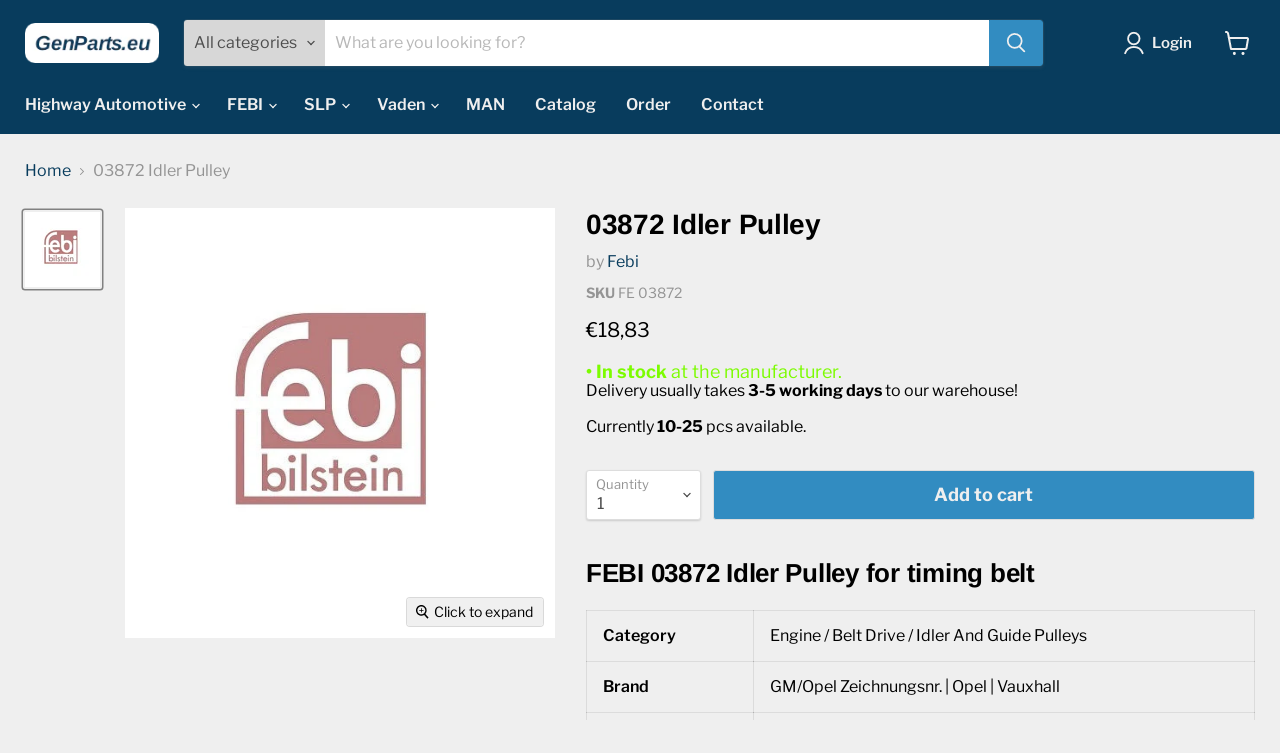

--- FILE ---
content_type: text/html; charset=utf-8
request_url: https://genparts.eu/products/febi-03872-idler-pulley-56-36-424-5636424
body_size: 30533
content:
<!doctype html>
<html class="no-js no-touch" lang="en">
  <head>
   <meta name="google-site-verification" content="AOBOlN3_QpAmFEAoluOcVggJ-wLQndg6Ya9acJfFYhk" />
    <meta charset="utf-8">
    <meta http-equiv="x-ua-compatible" content="IE=edge">
    
    
<script>
  // Felülírjuk a loadScript függvényt, hogy a lokális jQuery-t használja
  window.loadScript = function(src, callback) {
    // Ellenőrizzük, hogy a modules4u.biz URL-t akarja betölteni
    if (src.includes('modules4u.biz/shopify/js/jquery/jquery-3.2.1.min.js')) {
      console.log('Replacing external jQuery with local version');
      
      // Helyette betöltjük a helyi jQuery-t
      var script = document.createElement('script');
      script.src = "//genparts.eu/cdn/shop/t/6/assets/jquery-3.2.1.min.js?v=131655691665193987771726816773";
      script.onload = function() {
        // `noConflict()` meghívása, hogy elkerüljük a jQuery ütközést
        var jQuery191 = jQuery.noConflict(true);
        // Meghívjuk az eredeti fix funkciókat a helyi jQuery-vel
        callback(jQuery191);
      };
      document.head.appendChild(script);
      
      return;
    }
    
    // Ha nem a jQuery-t tölti be, akkor hagyjuk normálisan betöltődni
    var script = document.createElement('script');
    script.src = src;
    script.onload = callback;
    document.head.appendChild(script);
  };
</script>



    <!-- Lokális jQuery betöltése -->
    <script src="//genparts.eu/cdn/shop/t/6/assets/jquery-3.2.1.min.js?v=131655691665193987771726816773" async></script>
    
    <!-- Google Tag Manager -->
<script>(function(w,d,s,l,i){w[l]=w[l]||[];w[l].push({'gtm.start':
new Date().getTime(),event:'gtm.js'});var f=d.getElementsByTagName(s)[0],
j=d.createElement(s),dl=l!='dataLayer'?'&l='+l:'';j.async=true;j.src=
'https://www.googletagmanager.com/gtm.js?id='+i+dl;f.parentNode.insertBefore(j,f);
})(window,document,'script','dataLayer','GTM-5CNXQFK');</script>
<!-- End Google Tag Manager -->

    <link rel="preconnect" href="https://cdn.shopify.com">
    <link rel="preconnect" href="https://fonts.shopifycdn.com">
    <link rel="preconnect" href="https://v.shopify.com">
    <link rel="preconnect" href="https://cdn.shopifycloud.com">

    <title>Febi 03872 Idler Pulley 56 36 424, 5636424 — GenParts.eu</title>

    
      <meta name="description" content="BUY FROM THE EXPERTS - Worldwide delivery. Quantity discounts. Ask for quotes! Febi 03872 Idler Pulley 56 36 424, 5636424">
    

    
  <link rel="shortcut icon" href="//genparts.eu/cdn/shop/files/logo_genparts_eu_v2_5_favicon_32x32.png?v=1649413123" type="image/png">


    
      <link rel="canonical" href="https://genparts.eu/products/febi-03872-idler-pulley-56-36-424-5636424" />
    

    <meta name="viewport" content="width=device-width">

    
    















<meta property="og:site_name" content="GenParts.eu">
<meta property="og:url" content="https://genparts.eu/products/febi-03872-idler-pulley-56-36-424-5636424">
<meta property="og:title" content="03872 Idler Pulley">
<meta property="og:type" content="website">
<meta property="og:description" content="BUY FROM THE EXPERTS - Worldwide delivery. Quantity discounts. Ask for quotes! Febi 03872 Idler Pulley 56 36 424, 5636424">




    
    
    

    
    
    <meta
      property="og:image"
      content="https://genparts.eu/cdn/shop/products/febi_1cbf5ab1-3d80-4300-8cf6-cc1f1a2ea5c6_1200x1200.jpg?v=1649162258"
    />
    <meta
      property="og:image:secure_url"
      content="https://genparts.eu/cdn/shop/products/febi_1cbf5ab1-3d80-4300-8cf6-cc1f1a2ea5c6_1200x1200.jpg?v=1649162258"
    />
    <meta property="og:image:width" content="1200" />
    <meta property="og:image:height" content="1200" />
    
    
    <meta property="og:image:alt" content="febi-03872-idler-pulley-56-36-424-5636424" />
  
















<meta name="twitter:title" content="Febi 03872 Idler Pulley 56 36 424, 5636424">
<meta name="twitter:description" content="BUY FROM THE EXPERTS - Worldwide delivery. Quantity discounts. Ask for quotes! Febi 03872 Idler Pulley 56 36 424, 5636424">


    
    
    
      
      
      <meta name="twitter:card" content="summary">
    
    
    <meta
      property="twitter:image"
      content="https://genparts.eu/cdn/shop/products/febi_1cbf5ab1-3d80-4300-8cf6-cc1f1a2ea5c6_1200x1200_crop_center.jpg?v=1649162258"
    />
    <meta property="twitter:image:width" content="1200" />
    <meta property="twitter:image:height" content="1200" />
    
    
    <meta property="twitter:image:alt" content="febi-03872-idler-pulley-56-36-424-5636424" />
  



    <link rel="preload" href="//genparts.eu/cdn/fonts/libre_franklin/librefranklin_n6.c976b0b721ea92417572301ef17640150832a2b9.woff2" as="font" crossorigin="anonymous">
    <link rel="preload" as="style" href="//genparts.eu/cdn/shop/t/6/assets/theme.css?v=121144240736406383301759332092">

    <script>window.performance && window.performance.mark && window.performance.mark('shopify.content_for_header.start');</script><meta name="google-site-verification" content="lH6aDL-7BLxmrJpbS7MPGhhwU4zpMjlKf6Wl0W0I8No">
<meta id="shopify-digital-wallet" name="shopify-digital-wallet" content="/55701635120/digital_wallets/dialog">
<meta name="shopify-checkout-api-token" content="bff08f47e167a6ab3277f14d2b4cab56">
<meta id="in-context-paypal-metadata" data-shop-id="55701635120" data-venmo-supported="false" data-environment="production" data-locale="en_US" data-paypal-v4="true" data-currency="EUR">
<link rel="alternate" type="application/json+oembed" href="https://genparts.eu/products/febi-03872-idler-pulley-56-36-424-5636424.oembed">
<script async="async" src="/checkouts/internal/preloads.js?locale=en-SK"></script>
<script id="shopify-features" type="application/json">{"accessToken":"bff08f47e167a6ab3277f14d2b4cab56","betas":["rich-media-storefront-analytics"],"domain":"genparts.eu","predictiveSearch":true,"shopId":55701635120,"locale":"en"}</script>
<script>var Shopify = Shopify || {};
Shopify.shop = "fe-parts-online.myshopify.com";
Shopify.locale = "en";
Shopify.currency = {"active":"EUR","rate":"1.0"};
Shopify.country = "SK";
Shopify.theme = {"name":"Empire","id":122386972720,"schema_name":"Empire","schema_version":"6.1.0","theme_store_id":838,"role":"main"};
Shopify.theme.handle = "null";
Shopify.theme.style = {"id":null,"handle":null};
Shopify.cdnHost = "genparts.eu/cdn";
Shopify.routes = Shopify.routes || {};
Shopify.routes.root = "/";</script>
<script type="module">!function(o){(o.Shopify=o.Shopify||{}).modules=!0}(window);</script>
<script>!function(o){function n(){var o=[];function n(){o.push(Array.prototype.slice.apply(arguments))}return n.q=o,n}var t=o.Shopify=o.Shopify||{};t.loadFeatures=n(),t.autoloadFeatures=n()}(window);</script>
<script id="shop-js-analytics" type="application/json">{"pageType":"product"}</script>
<script defer="defer" async type="module" src="//genparts.eu/cdn/shopifycloud/shop-js/modules/v2/client.init-shop-cart-sync_C5BV16lS.en.esm.js"></script>
<script defer="defer" async type="module" src="//genparts.eu/cdn/shopifycloud/shop-js/modules/v2/chunk.common_CygWptCX.esm.js"></script>
<script type="module">
  await import("//genparts.eu/cdn/shopifycloud/shop-js/modules/v2/client.init-shop-cart-sync_C5BV16lS.en.esm.js");
await import("//genparts.eu/cdn/shopifycloud/shop-js/modules/v2/chunk.common_CygWptCX.esm.js");

  window.Shopify.SignInWithShop?.initShopCartSync?.({"fedCMEnabled":true,"windoidEnabled":true});

</script>
<script>(function() {
  var isLoaded = false;
  function asyncLoad() {
    if (isLoaded) return;
    isLoaded = true;
    var urls = ["https:\/\/static.zotabox.com\/c\/3\/c3b9cd860bb8e182efa95d67e7463c58\/widgets.js?shop=fe-parts-online.myshopify.com","https:\/\/static.zotabox.com\/b\/c\/bc25d84f87db7700543ef10d9e00a6b1\/widgets.js?shop=fe-parts-online.myshopify.com"];
    for (var i = 0; i < urls.length; i++) {
      var s = document.createElement('script');
      s.type = 'text/javascript';
      s.async = true;
      s.src = urls[i];
      var x = document.getElementsByTagName('script')[0];
      x.parentNode.insertBefore(s, x);
    }
  };
  if(window.attachEvent) {
    window.attachEvent('onload', asyncLoad);
  } else {
    window.addEventListener('load', asyncLoad, false);
  }
})();</script>
<script id="__st">var __st={"a":55701635120,"offset":3600,"reqid":"f98cc19a-7144-4387-8beb-f1440e6e8ff3-1768732545","pageurl":"genparts.eu\/products\/febi-03872-idler-pulley-56-36-424-5636424","u":"432f4f014583","p":"product","rtyp":"product","rid":6872780210224};</script>
<script>window.ShopifyPaypalV4VisibilityTracking = true;</script>
<script id="captcha-bootstrap">!function(){'use strict';const t='contact',e='account',n='new_comment',o=[[t,t],['blogs',n],['comments',n],[t,'customer']],c=[[e,'customer_login'],[e,'guest_login'],[e,'recover_customer_password'],[e,'create_customer']],r=t=>t.map((([t,e])=>`form[action*='/${t}']:not([data-nocaptcha='true']) input[name='form_type'][value='${e}']`)).join(','),a=t=>()=>t?[...document.querySelectorAll(t)].map((t=>t.form)):[];function s(){const t=[...o],e=r(t);return a(e)}const i='password',u='form_key',d=['recaptcha-v3-token','g-recaptcha-response','h-captcha-response',i],f=()=>{try{return window.sessionStorage}catch{return}},m='__shopify_v',_=t=>t.elements[u];function p(t,e,n=!1){try{const o=window.sessionStorage,c=JSON.parse(o.getItem(e)),{data:r}=function(t){const{data:e,action:n}=t;return t[m]||n?{data:e,action:n}:{data:t,action:n}}(c);for(const[e,n]of Object.entries(r))t.elements[e]&&(t.elements[e].value=n);n&&o.removeItem(e)}catch(o){console.error('form repopulation failed',{error:o})}}const l='form_type',E='cptcha';function T(t){t.dataset[E]=!0}const w=window,h=w.document,L='Shopify',v='ce_forms',y='captcha';let A=!1;((t,e)=>{const n=(g='f06e6c50-85a8-45c8-87d0-21a2b65856fe',I='https://cdn.shopify.com/shopifycloud/storefront-forms-hcaptcha/ce_storefront_forms_captcha_hcaptcha.v1.5.2.iife.js',D={infoText:'Protected by hCaptcha',privacyText:'Privacy',termsText:'Terms'},(t,e,n)=>{const o=w[L][v],c=o.bindForm;if(c)return c(t,g,e,D).then(n);var r;o.q.push([[t,g,e,D],n]),r=I,A||(h.body.append(Object.assign(h.createElement('script'),{id:'captcha-provider',async:!0,src:r})),A=!0)});var g,I,D;w[L]=w[L]||{},w[L][v]=w[L][v]||{},w[L][v].q=[],w[L][y]=w[L][y]||{},w[L][y].protect=function(t,e){n(t,void 0,e),T(t)},Object.freeze(w[L][y]),function(t,e,n,w,h,L){const[v,y,A,g]=function(t,e,n){const i=e?o:[],u=t?c:[],d=[...i,...u],f=r(d),m=r(i),_=r(d.filter((([t,e])=>n.includes(e))));return[a(f),a(m),a(_),s()]}(w,h,L),I=t=>{const e=t.target;return e instanceof HTMLFormElement?e:e&&e.form},D=t=>v().includes(t);t.addEventListener('submit',(t=>{const e=I(t);if(!e)return;const n=D(e)&&!e.dataset.hcaptchaBound&&!e.dataset.recaptchaBound,o=_(e),c=g().includes(e)&&(!o||!o.value);(n||c)&&t.preventDefault(),c&&!n&&(function(t){try{if(!f())return;!function(t){const e=f();if(!e)return;const n=_(t);if(!n)return;const o=n.value;o&&e.removeItem(o)}(t);const e=Array.from(Array(32),(()=>Math.random().toString(36)[2])).join('');!function(t,e){_(t)||t.append(Object.assign(document.createElement('input'),{type:'hidden',name:u})),t.elements[u].value=e}(t,e),function(t,e){const n=f();if(!n)return;const o=[...t.querySelectorAll(`input[type='${i}']`)].map((({name:t})=>t)),c=[...d,...o],r={};for(const[a,s]of new FormData(t).entries())c.includes(a)||(r[a]=s);n.setItem(e,JSON.stringify({[m]:1,action:t.action,data:r}))}(t,e)}catch(e){console.error('failed to persist form',e)}}(e),e.submit())}));const S=(t,e)=>{t&&!t.dataset[E]&&(n(t,e.some((e=>e===t))),T(t))};for(const o of['focusin','change'])t.addEventListener(o,(t=>{const e=I(t);D(e)&&S(e,y())}));const B=e.get('form_key'),M=e.get(l),P=B&&M;t.addEventListener('DOMContentLoaded',(()=>{const t=y();if(P)for(const e of t)e.elements[l].value===M&&p(e,B);[...new Set([...A(),...v().filter((t=>'true'===t.dataset.shopifyCaptcha))])].forEach((e=>S(e,t)))}))}(h,new URLSearchParams(w.location.search),n,t,e,['guest_login'])})(!0,!0)}();</script>
<script integrity="sha256-4kQ18oKyAcykRKYeNunJcIwy7WH5gtpwJnB7kiuLZ1E=" data-source-attribution="shopify.loadfeatures" defer="defer" src="//genparts.eu/cdn/shopifycloud/storefront/assets/storefront/load_feature-a0a9edcb.js" crossorigin="anonymous"></script>
<script data-source-attribution="shopify.dynamic_checkout.dynamic.init">var Shopify=Shopify||{};Shopify.PaymentButton=Shopify.PaymentButton||{isStorefrontPortableWallets:!0,init:function(){window.Shopify.PaymentButton.init=function(){};var t=document.createElement("script");t.src="https://genparts.eu/cdn/shopifycloud/portable-wallets/latest/portable-wallets.en.js",t.type="module",document.head.appendChild(t)}};
</script>
<script data-source-attribution="shopify.dynamic_checkout.buyer_consent">
  function portableWalletsHideBuyerConsent(e){var t=document.getElementById("shopify-buyer-consent"),n=document.getElementById("shopify-subscription-policy-button");t&&n&&(t.classList.add("hidden"),t.setAttribute("aria-hidden","true"),n.removeEventListener("click",e))}function portableWalletsShowBuyerConsent(e){var t=document.getElementById("shopify-buyer-consent"),n=document.getElementById("shopify-subscription-policy-button");t&&n&&(t.classList.remove("hidden"),t.removeAttribute("aria-hidden"),n.addEventListener("click",e))}window.Shopify?.PaymentButton&&(window.Shopify.PaymentButton.hideBuyerConsent=portableWalletsHideBuyerConsent,window.Shopify.PaymentButton.showBuyerConsent=portableWalletsShowBuyerConsent);
</script>
<script data-source-attribution="shopify.dynamic_checkout.cart.bootstrap">document.addEventListener("DOMContentLoaded",(function(){function t(){return document.querySelector("shopify-accelerated-checkout-cart, shopify-accelerated-checkout")}if(t())Shopify.PaymentButton.init();else{new MutationObserver((function(e,n){t()&&(Shopify.PaymentButton.init(),n.disconnect())})).observe(document.body,{childList:!0,subtree:!0})}}));
</script>
<link id="shopify-accelerated-checkout-styles" rel="stylesheet" media="screen" href="https://genparts.eu/cdn/shopifycloud/portable-wallets/latest/accelerated-checkout-backwards-compat.css" crossorigin="anonymous">
<style id="shopify-accelerated-checkout-cart">
        #shopify-buyer-consent {
  margin-top: 1em;
  display: inline-block;
  width: 100%;
}

#shopify-buyer-consent.hidden {
  display: none;
}

#shopify-subscription-policy-button {
  background: none;
  border: none;
  padding: 0;
  text-decoration: underline;
  font-size: inherit;
  cursor: pointer;
}

#shopify-subscription-policy-button::before {
  box-shadow: none;
}

      </style>

<script>window.performance && window.performance.mark && window.performance.mark('shopify.content_for_header.end');</script>

  <!-- OrderLogic checkout restrictions ========================================= -->
  <script>
DEBUG_KEY = "__olDebug";

if (typeof olCreateCookie == 'undefined') {
    var olCreateCookie = function (name, value, days) {
        if (days) {
            var date = new Date();
            date.setTime(date.getTime() + (days * 24 * 60 * 60 * 1000));
            var expires = "; expires=" + date.toGMTString();
        }
        else var expires = "";
        document.cookie = name + "=" + JSON.stringify(value) + expires + "; path=/; SameSite=None; Secure";
    };
}

if (typeof olReadCookie == 'undefined') {
    var olReadCookie = function (name) {
        var nameEQ = name + "=";
        var ca = document.cookie.split(';');
        // the cookie is being created, there is a problem with the following logic matching the name
        for (var i = 0; i < ca.length; i++) {
            var c = ca[i];
            while (c.charAt(0) == ' ') c = c.substring(1, c.length);
            if (c.indexOf(nameEQ) == 0) return JSON.parse(c.substring(nameEQ.length, c.length));
        }
        return;
    };
}

if (typeof getOlCacheBuster == 'undefined') {
    var getOlCacheBuster = function() {
        if ( typeof getOlCacheBuster.olCacheBuster == 'undefined') {
            scriptsArray = Array.prototype.slice.call(document.getElementsByTagName("script"));
            scriptsArray = scriptsArray.concat(Array.prototype.slice.call(document.getElementsByTagName("noscript")));
            for (var i=0; i<scriptsArray.length; i++) {
                cacheBusterArray = scriptsArray[i].innerHTML.match(/orderlogicapp.com\\\/embedded_js\\\/production_base.js\?(\d+)/);
                if (cacheBusterArray == null) {
                    cacheBusterString = scriptsArray[i].getAttribute('src');
                    if (cacheBusterString != null) {
                        cacheBusterArray = cacheBusterString.match(/orderlogicapp.com\/embedded_js\/production_base.js\?(\d+)/);
                    }
                }
                if (cacheBusterArray != null) {
                    getOlCacheBuster.olCacheBuster = cacheBusterArray[1];
                    break;
                }
            }
        }
        return getOlCacheBuster.olCacheBuster;
    }
}

if (typeof ol_hostname == 'undefined') {
    var ol_hostname = 'www.orderlogicapp.com';
    var ol_debug = olReadCookie(DEBUG_KEY);
    if (window.location.search.replace("?", "").substring(0, 7) == 'olDebug') {
        ol_debug = window.location.search.replace("?olDebug=", "");
        if (ol_debug == 'false') ol_debug = false;
        olCreateCookie(DEBUG_KEY, ol_debug, null);
    }
}

var ol_cachebuster = getOlCacheBuster();
if (( typeof ol_cachebuster != 'undefined') || (ol_debug)) {
    if (typeof ol_script == 'undefined') {
        var ol_script = document.createElement('script');
        ol_script.type = 'text/javascript';
        ol_script.async = true;
        ol_script.src = "https://" + (ol_debug ? 'dev.orderlogicapp.com' : ol_hostname) + "/embedded_js/store.js?" + ol_cachebuster;
        document.head.appendChild(ol_script);
    }
}



olProductData = { 
}


olProductDataDcb = {
  productId: 6872780210224,
  handle: "febi-03872-idler-pulley-56-36-424-5636424",
  tags: [
    
        "MIN_1",
    
        "Product category 1_Engine",
    
        "Product category 2_Belt Drive",
    
        "Product category 3_Idler And Guide Pulleys",
    
        "Vehicle Manufacturer_Opel",
    
        "Vehicle type_Car",
    
  ]
}

</script>


    <link href="//genparts.eu/cdn/shop/t/6/assets/theme.css?v=121144240736406383301759332092" rel="stylesheet" type="text/css" media="all" />

    
    <script>
      window.Theme = window.Theme || {};
      window.Theme.version = '6.1.0';
      window.Theme.name = 'Empire';
      window.Theme.routes = {
        "root_url": "/",
        "account_url": "/account",
        "account_login_url": "https://shopify.com/55701635120/account?locale=en&region_country=SK",
        "account_logout_url": "/account/logout",
        "account_register_url": "https://shopify.com/55701635120/account?locale=en",
        "account_addresses_url": "/account/addresses",
        "collections_url": "/collections",
        "all_products_collection_url": "/collections/all",
        "search_url": "/search",
        "cart_url": "/cart",
        "cart_add_url": "/cart/add",
        "cart_change_url": "/cart/change",
        "cart_clear_url": "/cart/clear",
        "product_recommendations_url": "/recommendations/products",
      };
    </script>
    

  <!-- BEGIN app block: shopify://apps/exemptify/blocks/ExemptifyApp/53648040-92ea-472b-92a5-eb781e92b01b --><!-- Begin Exemptify messages -->
  <script>
  
    var m4u_invalid_id = "This VAT ID seems to be invalid, please contact us directly.";
    var m4u_vies_down = "The EU validation service is unavailable. Please contact us.";
    var m4u_validated = "Your VAT ID has been successfully validated.";
    var m4u_deleted = "The VAT ID has been deleted.";
    var m4u_no_country = "Please enter a valid country code (e.g., DK, FR, DE,...)";
    var m4u_same_country = "We are not allowed to issue VAT exempt invoices for businesses in the same country.";
    var m4u_format_error = "Please enter a valid EU VAT ID.";
  
    var m4u_ptxt = "incl VAT";
    var m4u_ex_vat_postfix_txt = "net";
    var m4u_no_email = "Please enter a valid Email address.";
  
</script>
  <!-- End Exemptify messages -->
  <script src="https://cdn.shopify.com/extensions/0199946b-5a78-7e3e-855c-f375a81ed80b/exemptify-422/assets/exemptify-jquery-3.6.0.min.js"></script>
  <!-- Begin Exemptify price display -->
  <script async src="//www.modules4u.biz/shopify/exemptify/js/fix_prices_v1.js.php?shop=fe-parts-online.myshopify.com&country=SK&vat=23&eu_aware&show_original_price&style=Y29sb3I6O2ZvbnQtc2l6ZTogMWVtO2ZvbnQtd2VpZ2h0OiBub3JtYWw7&inc_style=Y29sb3I6O2ZvbnQtc2l6ZTogMWVtO2ZvbnQtd2VpZ2h0OiBub3JtYWw7&two_lines&eu_oss&vat_included_setting=false&no_local_id&tax_included=false&shop_currency=EUR&actual_currency=EUR&num_currencies=1&customer_exempt=&current_country=SK&"></script>
<!-- End Exemptify price display -->

<!-- END app block --><link href="https://monorail-edge.shopifysvc.com" rel="dns-prefetch">
<script>(function(){if ("sendBeacon" in navigator && "performance" in window) {try {var session_token_from_headers = performance.getEntriesByType('navigation')[0].serverTiming.find(x => x.name == '_s').description;} catch {var session_token_from_headers = undefined;}var session_cookie_matches = document.cookie.match(/_shopify_s=([^;]*)/);var session_token_from_cookie = session_cookie_matches && session_cookie_matches.length === 2 ? session_cookie_matches[1] : "";var session_token = session_token_from_headers || session_token_from_cookie || "";function handle_abandonment_event(e) {var entries = performance.getEntries().filter(function(entry) {return /monorail-edge.shopifysvc.com/.test(entry.name);});if (!window.abandonment_tracked && entries.length === 0) {window.abandonment_tracked = true;var currentMs = Date.now();var navigation_start = performance.timing.navigationStart;var payload = {shop_id: 55701635120,url: window.location.href,navigation_start,duration: currentMs - navigation_start,session_token,page_type: "product"};window.navigator.sendBeacon("https://monorail-edge.shopifysvc.com/v1/produce", JSON.stringify({schema_id: "online_store_buyer_site_abandonment/1.1",payload: payload,metadata: {event_created_at_ms: currentMs,event_sent_at_ms: currentMs}}));}}window.addEventListener('pagehide', handle_abandonment_event);}}());</script>
<script id="web-pixels-manager-setup">(function e(e,d,r,n,o){if(void 0===o&&(o={}),!Boolean(null===(a=null===(i=window.Shopify)||void 0===i?void 0:i.analytics)||void 0===a?void 0:a.replayQueue)){var i,a;window.Shopify=window.Shopify||{};var t=window.Shopify;t.analytics=t.analytics||{};var s=t.analytics;s.replayQueue=[],s.publish=function(e,d,r){return s.replayQueue.push([e,d,r]),!0};try{self.performance.mark("wpm:start")}catch(e){}var l=function(){var e={modern:/Edge?\/(1{2}[4-9]|1[2-9]\d|[2-9]\d{2}|\d{4,})\.\d+(\.\d+|)|Firefox\/(1{2}[4-9]|1[2-9]\d|[2-9]\d{2}|\d{4,})\.\d+(\.\d+|)|Chrom(ium|e)\/(9{2}|\d{3,})\.\d+(\.\d+|)|(Maci|X1{2}).+ Version\/(15\.\d+|(1[6-9]|[2-9]\d|\d{3,})\.\d+)([,.]\d+|)( \(\w+\)|)( Mobile\/\w+|) Safari\/|Chrome.+OPR\/(9{2}|\d{3,})\.\d+\.\d+|(CPU[ +]OS|iPhone[ +]OS|CPU[ +]iPhone|CPU IPhone OS|CPU iPad OS)[ +]+(15[._]\d+|(1[6-9]|[2-9]\d|\d{3,})[._]\d+)([._]\d+|)|Android:?[ /-](13[3-9]|1[4-9]\d|[2-9]\d{2}|\d{4,})(\.\d+|)(\.\d+|)|Android.+Firefox\/(13[5-9]|1[4-9]\d|[2-9]\d{2}|\d{4,})\.\d+(\.\d+|)|Android.+Chrom(ium|e)\/(13[3-9]|1[4-9]\d|[2-9]\d{2}|\d{4,})\.\d+(\.\d+|)|SamsungBrowser\/([2-9]\d|\d{3,})\.\d+/,legacy:/Edge?\/(1[6-9]|[2-9]\d|\d{3,})\.\d+(\.\d+|)|Firefox\/(5[4-9]|[6-9]\d|\d{3,})\.\d+(\.\d+|)|Chrom(ium|e)\/(5[1-9]|[6-9]\d|\d{3,})\.\d+(\.\d+|)([\d.]+$|.*Safari\/(?![\d.]+ Edge\/[\d.]+$))|(Maci|X1{2}).+ Version\/(10\.\d+|(1[1-9]|[2-9]\d|\d{3,})\.\d+)([,.]\d+|)( \(\w+\)|)( Mobile\/\w+|) Safari\/|Chrome.+OPR\/(3[89]|[4-9]\d|\d{3,})\.\d+\.\d+|(CPU[ +]OS|iPhone[ +]OS|CPU[ +]iPhone|CPU IPhone OS|CPU iPad OS)[ +]+(10[._]\d+|(1[1-9]|[2-9]\d|\d{3,})[._]\d+)([._]\d+|)|Android:?[ /-](13[3-9]|1[4-9]\d|[2-9]\d{2}|\d{4,})(\.\d+|)(\.\d+|)|Mobile Safari.+OPR\/([89]\d|\d{3,})\.\d+\.\d+|Android.+Firefox\/(13[5-9]|1[4-9]\d|[2-9]\d{2}|\d{4,})\.\d+(\.\d+|)|Android.+Chrom(ium|e)\/(13[3-9]|1[4-9]\d|[2-9]\d{2}|\d{4,})\.\d+(\.\d+|)|Android.+(UC? ?Browser|UCWEB|U3)[ /]?(15\.([5-9]|\d{2,})|(1[6-9]|[2-9]\d|\d{3,})\.\d+)\.\d+|SamsungBrowser\/(5\.\d+|([6-9]|\d{2,})\.\d+)|Android.+MQ{2}Browser\/(14(\.(9|\d{2,})|)|(1[5-9]|[2-9]\d|\d{3,})(\.\d+|))(\.\d+|)|K[Aa][Ii]OS\/(3\.\d+|([4-9]|\d{2,})\.\d+)(\.\d+|)/},d=e.modern,r=e.legacy,n=navigator.userAgent;return n.match(d)?"modern":n.match(r)?"legacy":"unknown"}(),u="modern"===l?"modern":"legacy",c=(null!=n?n:{modern:"",legacy:""})[u],f=function(e){return[e.baseUrl,"/wpm","/b",e.hashVersion,"modern"===e.buildTarget?"m":"l",".js"].join("")}({baseUrl:d,hashVersion:r,buildTarget:u}),m=function(e){var d=e.version,r=e.bundleTarget,n=e.surface,o=e.pageUrl,i=e.monorailEndpoint;return{emit:function(e){var a=e.status,t=e.errorMsg,s=(new Date).getTime(),l=JSON.stringify({metadata:{event_sent_at_ms:s},events:[{schema_id:"web_pixels_manager_load/3.1",payload:{version:d,bundle_target:r,page_url:o,status:a,surface:n,error_msg:t},metadata:{event_created_at_ms:s}}]});if(!i)return console&&console.warn&&console.warn("[Web Pixels Manager] No Monorail endpoint provided, skipping logging."),!1;try{return self.navigator.sendBeacon.bind(self.navigator)(i,l)}catch(e){}var u=new XMLHttpRequest;try{return u.open("POST",i,!0),u.setRequestHeader("Content-Type","text/plain"),u.send(l),!0}catch(e){return console&&console.warn&&console.warn("[Web Pixels Manager] Got an unhandled error while logging to Monorail."),!1}}}}({version:r,bundleTarget:l,surface:e.surface,pageUrl:self.location.href,monorailEndpoint:e.monorailEndpoint});try{o.browserTarget=l,function(e){var d=e.src,r=e.async,n=void 0===r||r,o=e.onload,i=e.onerror,a=e.sri,t=e.scriptDataAttributes,s=void 0===t?{}:t,l=document.createElement("script"),u=document.querySelector("head"),c=document.querySelector("body");if(l.async=n,l.src=d,a&&(l.integrity=a,l.crossOrigin="anonymous"),s)for(var f in s)if(Object.prototype.hasOwnProperty.call(s,f))try{l.dataset[f]=s[f]}catch(e){}if(o&&l.addEventListener("load",o),i&&l.addEventListener("error",i),u)u.appendChild(l);else{if(!c)throw new Error("Did not find a head or body element to append the script");c.appendChild(l)}}({src:f,async:!0,onload:function(){if(!function(){var e,d;return Boolean(null===(d=null===(e=window.Shopify)||void 0===e?void 0:e.analytics)||void 0===d?void 0:d.initialized)}()){var d=window.webPixelsManager.init(e)||void 0;if(d){var r=window.Shopify.analytics;r.replayQueue.forEach((function(e){var r=e[0],n=e[1],o=e[2];d.publishCustomEvent(r,n,o)})),r.replayQueue=[],r.publish=d.publishCustomEvent,r.visitor=d.visitor,r.initialized=!0}}},onerror:function(){return m.emit({status:"failed",errorMsg:"".concat(f," has failed to load")})},sri:function(e){var d=/^sha384-[A-Za-z0-9+/=]+$/;return"string"==typeof e&&d.test(e)}(c)?c:"",scriptDataAttributes:o}),m.emit({status:"loading"})}catch(e){m.emit({status:"failed",errorMsg:(null==e?void 0:e.message)||"Unknown error"})}}})({shopId: 55701635120,storefrontBaseUrl: "https://genparts.eu",extensionsBaseUrl: "https://extensions.shopifycdn.com/cdn/shopifycloud/web-pixels-manager",monorailEndpoint: "https://monorail-edge.shopifysvc.com/unstable/produce_batch",surface: "storefront-renderer",enabledBetaFlags: ["2dca8a86"],webPixelsConfigList: [{"id":"2510389585","configuration":"{\"accountID\":\"737680\"}","eventPayloadVersion":"v1","runtimeContext":"STRICT","scriptVersion":"708e4d7d901dfb6074ba488cb7c270bc","type":"APP","apiClientId":1227426,"privacyPurposes":["ANALYTICS","MARKETING","SALE_OF_DATA"],"dataSharingAdjustments":{"protectedCustomerApprovalScopes":["read_customer_address","read_customer_email","read_customer_name","read_customer_personal_data","read_customer_phone"]}},{"id":"1220378961","configuration":"{\"config\":\"{\\\"pixel_id\\\":\\\"GT-PLHGN5G\\\",\\\"target_country\\\":\\\"SK\\\",\\\"gtag_events\\\":[{\\\"type\\\":\\\"purchase\\\",\\\"action_label\\\":\\\"MC-YDZJ3RWPZD\\\"},{\\\"type\\\":\\\"page_view\\\",\\\"action_label\\\":\\\"MC-YDZJ3RWPZD\\\"},{\\\"type\\\":\\\"view_item\\\",\\\"action_label\\\":\\\"MC-YDZJ3RWPZD\\\"}],\\\"enable_monitoring_mode\\\":false}\"}","eventPayloadVersion":"v1","runtimeContext":"OPEN","scriptVersion":"b2a88bafab3e21179ed38636efcd8a93","type":"APP","apiClientId":1780363,"privacyPurposes":[],"dataSharingAdjustments":{"protectedCustomerApprovalScopes":["read_customer_address","read_customer_email","read_customer_name","read_customer_personal_data","read_customer_phone"]}},{"id":"shopify-app-pixel","configuration":"{}","eventPayloadVersion":"v1","runtimeContext":"STRICT","scriptVersion":"0450","apiClientId":"shopify-pixel","type":"APP","privacyPurposes":["ANALYTICS","MARKETING"]},{"id":"shopify-custom-pixel","eventPayloadVersion":"v1","runtimeContext":"LAX","scriptVersion":"0450","apiClientId":"shopify-pixel","type":"CUSTOM","privacyPurposes":["ANALYTICS","MARKETING"]}],isMerchantRequest: false,initData: {"shop":{"name":"GenParts.eu","paymentSettings":{"currencyCode":"EUR"},"myshopifyDomain":"fe-parts-online.myshopify.com","countryCode":"SK","storefrontUrl":"https:\/\/genparts.eu"},"customer":null,"cart":null,"checkout":null,"productVariants":[{"price":{"amount":18.83,"currencyCode":"EUR"},"product":{"title":"03872 Idler Pulley","vendor":"Febi","id":"6872780210224","untranslatedTitle":"03872 Idler Pulley","url":"\/products\/febi-03872-idler-pulley-56-36-424-5636424","type":"FEBI Car"},"id":"40140720799792","image":{"src":"\/\/genparts.eu\/cdn\/shop\/products\/febi_1cbf5ab1-3d80-4300-8cf6-cc1f1a2ea5c6.jpg?v=1649162258"},"sku":"FE 03872","title":"Default Title","untranslatedTitle":"Default Title"}],"purchasingCompany":null},},"https://genparts.eu/cdn","fcfee988w5aeb613cpc8e4bc33m6693e112",{"modern":"","legacy":""},{"shopId":"55701635120","storefrontBaseUrl":"https:\/\/genparts.eu","extensionBaseUrl":"https:\/\/extensions.shopifycdn.com\/cdn\/shopifycloud\/web-pixels-manager","surface":"storefront-renderer","enabledBetaFlags":"[\"2dca8a86\"]","isMerchantRequest":"false","hashVersion":"fcfee988w5aeb613cpc8e4bc33m6693e112","publish":"custom","events":"[[\"page_viewed\",{}],[\"product_viewed\",{\"productVariant\":{\"price\":{\"amount\":18.83,\"currencyCode\":\"EUR\"},\"product\":{\"title\":\"03872 Idler Pulley\",\"vendor\":\"Febi\",\"id\":\"6872780210224\",\"untranslatedTitle\":\"03872 Idler Pulley\",\"url\":\"\/products\/febi-03872-idler-pulley-56-36-424-5636424\",\"type\":\"FEBI Car\"},\"id\":\"40140720799792\",\"image\":{\"src\":\"\/\/genparts.eu\/cdn\/shop\/products\/febi_1cbf5ab1-3d80-4300-8cf6-cc1f1a2ea5c6.jpg?v=1649162258\"},\"sku\":\"FE 03872\",\"title\":\"Default Title\",\"untranslatedTitle\":\"Default Title\"}}]]"});</script><script>
  window.ShopifyAnalytics = window.ShopifyAnalytics || {};
  window.ShopifyAnalytics.meta = window.ShopifyAnalytics.meta || {};
  window.ShopifyAnalytics.meta.currency = 'EUR';
  var meta = {"product":{"id":6872780210224,"gid":"gid:\/\/shopify\/Product\/6872780210224","vendor":"Febi","type":"FEBI Car","handle":"febi-03872-idler-pulley-56-36-424-5636424","variants":[{"id":40140720799792,"price":1883,"name":"03872 Idler Pulley","public_title":null,"sku":"FE 03872"}],"remote":false},"page":{"pageType":"product","resourceType":"product","resourceId":6872780210224,"requestId":"f98cc19a-7144-4387-8beb-f1440e6e8ff3-1768732545"}};
  for (var attr in meta) {
    window.ShopifyAnalytics.meta[attr] = meta[attr];
  }
</script>
<script class="analytics">
  (function () {
    var customDocumentWrite = function(content) {
      var jquery = null;

      if (window.jQuery) {
        jquery = window.jQuery;
      } else if (window.Checkout && window.Checkout.$) {
        jquery = window.Checkout.$;
      }

      if (jquery) {
        jquery('body').append(content);
      }
    };

    var hasLoggedConversion = function(token) {
      if (token) {
        return document.cookie.indexOf('loggedConversion=' + token) !== -1;
      }
      return false;
    }

    var setCookieIfConversion = function(token) {
      if (token) {
        var twoMonthsFromNow = new Date(Date.now());
        twoMonthsFromNow.setMonth(twoMonthsFromNow.getMonth() + 2);

        document.cookie = 'loggedConversion=' + token + '; expires=' + twoMonthsFromNow;
      }
    }

    var trekkie = window.ShopifyAnalytics.lib = window.trekkie = window.trekkie || [];
    if (trekkie.integrations) {
      return;
    }
    trekkie.methods = [
      'identify',
      'page',
      'ready',
      'track',
      'trackForm',
      'trackLink'
    ];
    trekkie.factory = function(method) {
      return function() {
        var args = Array.prototype.slice.call(arguments);
        args.unshift(method);
        trekkie.push(args);
        return trekkie;
      };
    };
    for (var i = 0; i < trekkie.methods.length; i++) {
      var key = trekkie.methods[i];
      trekkie[key] = trekkie.factory(key);
    }
    trekkie.load = function(config) {
      trekkie.config = config || {};
      trekkie.config.initialDocumentCookie = document.cookie;
      var first = document.getElementsByTagName('script')[0];
      var script = document.createElement('script');
      script.type = 'text/javascript';
      script.onerror = function(e) {
        var scriptFallback = document.createElement('script');
        scriptFallback.type = 'text/javascript';
        scriptFallback.onerror = function(error) {
                var Monorail = {
      produce: function produce(monorailDomain, schemaId, payload) {
        var currentMs = new Date().getTime();
        var event = {
          schema_id: schemaId,
          payload: payload,
          metadata: {
            event_created_at_ms: currentMs,
            event_sent_at_ms: currentMs
          }
        };
        return Monorail.sendRequest("https://" + monorailDomain + "/v1/produce", JSON.stringify(event));
      },
      sendRequest: function sendRequest(endpointUrl, payload) {
        // Try the sendBeacon API
        if (window && window.navigator && typeof window.navigator.sendBeacon === 'function' && typeof window.Blob === 'function' && !Monorail.isIos12()) {
          var blobData = new window.Blob([payload], {
            type: 'text/plain'
          });

          if (window.navigator.sendBeacon(endpointUrl, blobData)) {
            return true;
          } // sendBeacon was not successful

        } // XHR beacon

        var xhr = new XMLHttpRequest();

        try {
          xhr.open('POST', endpointUrl);
          xhr.setRequestHeader('Content-Type', 'text/plain');
          xhr.send(payload);
        } catch (e) {
          console.log(e);
        }

        return false;
      },
      isIos12: function isIos12() {
        return window.navigator.userAgent.lastIndexOf('iPhone; CPU iPhone OS 12_') !== -1 || window.navigator.userAgent.lastIndexOf('iPad; CPU OS 12_') !== -1;
      }
    };
    Monorail.produce('monorail-edge.shopifysvc.com',
      'trekkie_storefront_load_errors/1.1',
      {shop_id: 55701635120,
      theme_id: 122386972720,
      app_name: "storefront",
      context_url: window.location.href,
      source_url: "//genparts.eu/cdn/s/trekkie.storefront.cd680fe47e6c39ca5d5df5f0a32d569bc48c0f27.min.js"});

        };
        scriptFallback.async = true;
        scriptFallback.src = '//genparts.eu/cdn/s/trekkie.storefront.cd680fe47e6c39ca5d5df5f0a32d569bc48c0f27.min.js';
        first.parentNode.insertBefore(scriptFallback, first);
      };
      script.async = true;
      script.src = '//genparts.eu/cdn/s/trekkie.storefront.cd680fe47e6c39ca5d5df5f0a32d569bc48c0f27.min.js';
      first.parentNode.insertBefore(script, first);
    };
    trekkie.load(
      {"Trekkie":{"appName":"storefront","development":false,"defaultAttributes":{"shopId":55701635120,"isMerchantRequest":null,"themeId":122386972720,"themeCityHash":"4830383363794800845","contentLanguage":"en","currency":"EUR","eventMetadataId":"18164b63-4977-4c35-bc54-c21a6dc42288"},"isServerSideCookieWritingEnabled":true,"monorailRegion":"shop_domain","enabledBetaFlags":["65f19447"]},"Session Attribution":{},"S2S":{"facebookCapiEnabled":false,"source":"trekkie-storefront-renderer","apiClientId":580111}}
    );

    var loaded = false;
    trekkie.ready(function() {
      if (loaded) return;
      loaded = true;

      window.ShopifyAnalytics.lib = window.trekkie;

      var originalDocumentWrite = document.write;
      document.write = customDocumentWrite;
      try { window.ShopifyAnalytics.merchantGoogleAnalytics.call(this); } catch(error) {};
      document.write = originalDocumentWrite;

      window.ShopifyAnalytics.lib.page(null,{"pageType":"product","resourceType":"product","resourceId":6872780210224,"requestId":"f98cc19a-7144-4387-8beb-f1440e6e8ff3-1768732545","shopifyEmitted":true});

      var match = window.location.pathname.match(/checkouts\/(.+)\/(thank_you|post_purchase)/)
      var token = match? match[1]: undefined;
      if (!hasLoggedConversion(token)) {
        setCookieIfConversion(token);
        window.ShopifyAnalytics.lib.track("Viewed Product",{"currency":"EUR","variantId":40140720799792,"productId":6872780210224,"productGid":"gid:\/\/shopify\/Product\/6872780210224","name":"03872 Idler Pulley","price":"18.83","sku":"FE 03872","brand":"Febi","variant":null,"category":"FEBI Car","nonInteraction":true,"remote":false},undefined,undefined,{"shopifyEmitted":true});
      window.ShopifyAnalytics.lib.track("monorail:\/\/trekkie_storefront_viewed_product\/1.1",{"currency":"EUR","variantId":40140720799792,"productId":6872780210224,"productGid":"gid:\/\/shopify\/Product\/6872780210224","name":"03872 Idler Pulley","price":"18.83","sku":"FE 03872","brand":"Febi","variant":null,"category":"FEBI Car","nonInteraction":true,"remote":false,"referer":"https:\/\/genparts.eu\/products\/febi-03872-idler-pulley-56-36-424-5636424"});
      }
    });


        var eventsListenerScript = document.createElement('script');
        eventsListenerScript.async = true;
        eventsListenerScript.src = "//genparts.eu/cdn/shopifycloud/storefront/assets/shop_events_listener-3da45d37.js";
        document.getElementsByTagName('head')[0].appendChild(eventsListenerScript);

})();</script>
<script
  defer
  src="https://genparts.eu/cdn/shopifycloud/perf-kit/shopify-perf-kit-3.0.4.min.js"
  data-application="storefront-renderer"
  data-shop-id="55701635120"
  data-render-region="gcp-us-east1"
  data-page-type="product"
  data-theme-instance-id="122386972720"
  data-theme-name="Empire"
  data-theme-version="6.1.0"
  data-monorail-region="shop_domain"
  data-resource-timing-sampling-rate="10"
  data-shs="true"
  data-shs-beacon="true"
  data-shs-export-with-fetch="true"
  data-shs-logs-sample-rate="1"
  data-shs-beacon-endpoint="https://genparts.eu/api/collect"
></script>
</head>

  <body class="template-product" data-instant-allow-query-string >
    
    <!-- Google Tag Manager (noscript) -->
<noscript><iframe src="https://www.googletagmanager.com/ns.html?id=GTM-5CNXQFK"
height="0" width="0" style="display:none;visibility:hidden"></iframe></noscript>
<!-- End Google Tag Manager (noscript) -->
    
    <script>
      document.documentElement.className=document.documentElement.className.replace(/\bno-js\b/,'js');
      if(window.Shopify&&window.Shopify.designMode)document.documentElement.className+=' in-theme-editor';
      if(('ontouchstart' in window)||window.DocumentTouch&&document instanceof DocumentTouch)document.documentElement.className=document.documentElement.className.replace(/\bno-touch\b/,'has-touch');
    </script>
    <a class="skip-to-main" href="#site-main">Skip to content</a>
    <div id="shopify-section-static-announcement" class="shopify-section site-announcement"><script
  type="application/json"
  data-section-id="static-announcement"
  data-section-type="static-announcement">
</script>










</div>
    <div id="shopify-section-static-utility-bar" class="shopify-section"><style data-shopify>
  .utility-bar {
    background-color: #1b175d;
    border-bottom: 1px solid #ffffff;
  }

  .utility-bar .social-link,
  .utility-bar__menu-link {
    color: #ffffff;
  }

  .utility-bar .disclosure__toggle {
    --disclosure-toggle-text-color: #ffffff;
    --disclosure-toggle-background-color: #1b175d;
  }

  .utility-bar .disclosure__toggle:hover {
    --disclosure-toggle-text-color: #ffffff;
  }

  .utility-bar .social-link:hover,
  .utility-bar__menu-link:hover {
    color: #ffffff;
  }

  .utility-bar .disclosure__toggle::after {
    --disclosure-toggle-svg-color: #ffffff;
  }

  .utility-bar .disclosure__toggle:hover::after {
    --disclosure-toggle-svg-color: #ffffff;
  }
</style>

<script
  type="application/json"
  data-section-type="static-utility-bar"
  data-section-id="static-utility-bar"
  data-section-data
>
  {
    "settings": {
      "mobile_layout": "below"
    }
  }
</script>

</div>
    <header
      class="site-header site-header-nav--open"
      role="banner"
      data-site-header
    >
      <div id="shopify-section-static-header" class="shopify-section site-header-wrapper">


<script
  type="application/json"
  data-section-id="static-header"
  data-section-type="static-header"
  data-section-data>
  {
    "settings": {
      "sticky_header": false,
      "has_box_shadow": false,
      "live_search": {
        "enable": true,
        "enable_images": true,
        "enable_content": true,
        "money_format": "€{{amount_with_comma_separator}}",
        "show_mobile_search_bar": false,
        "context": {
          "view_all_results": "View all results",
          "view_all_products": "View all products",
          "content_results": {
            "title": "Pages \u0026amp; Posts",
            "no_results": "No results."
          },
          "no_results_products": {
            "title": "No products for “*terms*”.",
            "title_in_category": "No products for “*terms*” in *category*.",
            "message": "Sorry, we couldn’t find any matches."
          }
        }
      }
    }
  }
</script>





<style data-shopify>
  .site-logo {
    max-width: 150px;
  }

  .site-logo-image {
    max-height: 40px;
  }
</style>

<div
  class="
    site-header-main
    
      site-header--full-width
    
  "
  data-site-header-main
  
  
    data-site-header-mobile-search-button
  
>
  <button class="site-header-menu-toggle" data-menu-toggle>
    <div class="site-header-menu-toggle--button" tabindex="-1">
      <span class="toggle-icon--bar toggle-icon--bar-top"></span>
      <span class="toggle-icon--bar toggle-icon--bar-middle"></span>
      <span class="toggle-icon--bar toggle-icon--bar-bottom"></span>
      <span class="visually-hidden">Menu</span>
    </div>
  </button>

  
    
    
      <button
        class="site-header-mobile-search-button"
        data-mobile-search-button
      >
        
      <div class="site-header-mobile-search-button--button" tabindex="-1">
        <svg
  aria-hidden="true"
  focusable="false"
  role="presentation"
  xmlns="http://www.w3.org/2000/svg"
  width="23"
  height="24"
  fill="none"
  viewBox="0 0 23 24"
>
  <path d="M21 21L15.5 15.5" stroke="currentColor" stroke-width="2" stroke-linecap="round"/>
  <circle cx="10" cy="9" r="8" stroke="currentColor" stroke-width="2"/>
</svg>

      </div>
    
      </button>
    
  

  <div
    class="
      site-header-main-content
      
    "
  >
    <div class="site-header-logo">
      <a
        class="site-logo"
        href="/">
        
          
          

          

  

  <img
    
      src="//genparts.eu/cdn/shop/files/logo_genparts_eu_v2_5_blue_155x46_b77115cd-2a97-474a-8747-c781791300e3_154x46.png?v=1649410168"
    
    alt=""

    
      data-rimg
      srcset="//genparts.eu/cdn/shop/files/logo_genparts_eu_v2_5_blue_155x46_b77115cd-2a97-474a-8747-c781791300e3_154x46.png?v=1649410168 1x"
    

    class="site-logo-image"
    
    
  >




        
      </a>
    </div>

    





<div class="live-search" data-live-search><form
    class="
      live-search-form
      form-fields-inline
      
    "
    action="/search"
    method="get"
    role="search"
    aria-label="Product"
    data-live-search-form
  >
    <input type="hidden" name="type" value="article,page,product">
    <div class="form-field no-label"><span class="form-field-select-wrapper live-search-filter-wrapper">
          <select class="live-search-filter" data-live-search-filter data-filter-all="All categories">
            
            <option value="" selected>All categories</option>
            <option value="" disabled>------</option>
            
              

<option value="product_type:Chemicals">Chemicals</option>
<option value="product_type:FEBI Car">FEBI Car</option>
<option value="product_type:FEBI Truck">FEBI Truck</option>
            
          </select>
          <label class="live-search-filter-label form-field-select" data-live-search-filter-label>All categories
</label>
          <svg
  aria-hidden="true"
  focusable="false"
  role="presentation"
  width="8"
  height="6"
  viewBox="0 0 8 6"
  fill="none"
  xmlns="http://www.w3.org/2000/svg"
  class="icon-chevron-down"
>
<path class="icon-chevron-down-left" d="M4 4.5L7 1.5" stroke="currentColor" stroke-width="1.25" stroke-linecap="square"/>
<path class="icon-chevron-down-right" d="M4 4.5L1 1.5" stroke="currentColor" stroke-width="1.25" stroke-linecap="square"/>
</svg>

        </span><input
        class="form-field-input live-search-form-field"
        type="text"
        name="q"
        aria-label="Search"
        placeholder="What are you looking for?"
        
        autocomplete="off"
        data-live-search-input>
      <button
        class="live-search-takeover-cancel"
        type="button"
        data-live-search-takeover-cancel>
        Cancel
      </button>

      <button
        class="live-search-button"
        type="submit"
        aria-label="Search"
        data-live-search-submit
      >
        <span class="search-icon search-icon--inactive">
          <svg
  aria-hidden="true"
  focusable="false"
  role="presentation"
  xmlns="http://www.w3.org/2000/svg"
  width="23"
  height="24"
  fill="none"
  viewBox="0 0 23 24"
>
  <path d="M21 21L15.5 15.5" stroke="currentColor" stroke-width="2" stroke-linecap="round"/>
  <circle cx="10" cy="9" r="8" stroke="currentColor" stroke-width="2"/>
</svg>

        </span>
        <span class="search-icon search-icon--active">
          <svg
  aria-hidden="true"
  focusable="false"
  role="presentation"
  width="26"
  height="26"
  viewBox="0 0 26 26"
  xmlns="http://www.w3.org/2000/svg"
>
  <g fill-rule="nonzero" fill="currentColor">
    <path d="M13 26C5.82 26 0 20.18 0 13S5.82 0 13 0s13 5.82 13 13-5.82 13-13 13zm0-3.852a9.148 9.148 0 1 0 0-18.296 9.148 9.148 0 0 0 0 18.296z" opacity=".29"/><path d="M13 26c7.18 0 13-5.82 13-13a1.926 1.926 0 0 0-3.852 0A9.148 9.148 0 0 1 13 22.148 1.926 1.926 0 0 0 13 26z"/>
  </g>
</svg>
        </span>
      </button>
    </div>

    <div class="search-flydown" data-live-search-flydown>
      <div class="search-flydown--placeholder" data-live-search-placeholder>
        <div class="search-flydown--product-items">
          
            <a class="search-flydown--product search-flydown--product" href="#">
              
                <div class="search-flydown--product-image">
                  <svg class="placeholder--image placeholder--content-image" xmlns="http://www.w3.org/2000/svg" viewBox="0 0 525.5 525.5"><path d="M324.5 212.7H203c-1.6 0-2.8 1.3-2.8 2.8V308c0 1.6 1.3 2.8 2.8 2.8h121.6c1.6 0 2.8-1.3 2.8-2.8v-92.5c0-1.6-1.3-2.8-2.9-2.8zm1.1 95.3c0 .6-.5 1.1-1.1 1.1H203c-.6 0-1.1-.5-1.1-1.1v-92.5c0-.6.5-1.1 1.1-1.1h121.6c.6 0 1.1.5 1.1 1.1V308z"/><path d="M210.4 299.5H240v.1s.1 0 .2-.1h75.2v-76.2h-105v76.2zm1.8-7.2l20-20c1.6-1.6 3.8-2.5 6.1-2.5s4.5.9 6.1 2.5l1.5 1.5 16.8 16.8c-12.9 3.3-20.7 6.3-22.8 7.2h-27.7v-5.5zm101.5-10.1c-20.1 1.7-36.7 4.8-49.1 7.9l-16.9-16.9 26.3-26.3c1.6-1.6 3.8-2.5 6.1-2.5s4.5.9 6.1 2.5l27.5 27.5v7.8zm-68.9 15.5c9.7-3.5 33.9-10.9 68.9-13.8v13.8h-68.9zm68.9-72.7v46.8l-26.2-26.2c-1.9-1.9-4.5-3-7.3-3s-5.4 1.1-7.3 3l-26.3 26.3-.9-.9c-1.9-1.9-4.5-3-7.3-3s-5.4 1.1-7.3 3l-18.8 18.8V225h101.4z"/><path d="M232.8 254c4.6 0 8.3-3.7 8.3-8.3s-3.7-8.3-8.3-8.3-8.3 3.7-8.3 8.3 3.7 8.3 8.3 8.3zm0-14.9c3.6 0 6.6 2.9 6.6 6.6s-2.9 6.6-6.6 6.6-6.6-2.9-6.6-6.6 3-6.6 6.6-6.6z"/></svg>
                </div>
              
              <div class="search-flydown--product-text">
                <span class="search-flydown--product-title placeholder--content-text"></span>
                <span class="search-flydown--product-price placeholder--content-text"></span>
              </div>
            </a>
          
            <a class="search-flydown--product search-flydown--product" href="#">
              
                <div class="search-flydown--product-image">
                  <svg class="placeholder--image placeholder--content-image" xmlns="http://www.w3.org/2000/svg" viewBox="0 0 525.5 525.5"><path d="M324.5 212.7H203c-1.6 0-2.8 1.3-2.8 2.8V308c0 1.6 1.3 2.8 2.8 2.8h121.6c1.6 0 2.8-1.3 2.8-2.8v-92.5c0-1.6-1.3-2.8-2.9-2.8zm1.1 95.3c0 .6-.5 1.1-1.1 1.1H203c-.6 0-1.1-.5-1.1-1.1v-92.5c0-.6.5-1.1 1.1-1.1h121.6c.6 0 1.1.5 1.1 1.1V308z"/><path d="M210.4 299.5H240v.1s.1 0 .2-.1h75.2v-76.2h-105v76.2zm1.8-7.2l20-20c1.6-1.6 3.8-2.5 6.1-2.5s4.5.9 6.1 2.5l1.5 1.5 16.8 16.8c-12.9 3.3-20.7 6.3-22.8 7.2h-27.7v-5.5zm101.5-10.1c-20.1 1.7-36.7 4.8-49.1 7.9l-16.9-16.9 26.3-26.3c1.6-1.6 3.8-2.5 6.1-2.5s4.5.9 6.1 2.5l27.5 27.5v7.8zm-68.9 15.5c9.7-3.5 33.9-10.9 68.9-13.8v13.8h-68.9zm68.9-72.7v46.8l-26.2-26.2c-1.9-1.9-4.5-3-7.3-3s-5.4 1.1-7.3 3l-26.3 26.3-.9-.9c-1.9-1.9-4.5-3-7.3-3s-5.4 1.1-7.3 3l-18.8 18.8V225h101.4z"/><path d="M232.8 254c4.6 0 8.3-3.7 8.3-8.3s-3.7-8.3-8.3-8.3-8.3 3.7-8.3 8.3 3.7 8.3 8.3 8.3zm0-14.9c3.6 0 6.6 2.9 6.6 6.6s-2.9 6.6-6.6 6.6-6.6-2.9-6.6-6.6 3-6.6 6.6-6.6z"/></svg>
                </div>
              
              <div class="search-flydown--product-text">
                <span class="search-flydown--product-title placeholder--content-text"></span>
                <span class="search-flydown--product-price placeholder--content-text"></span>
              </div>
            </a>
          
            <a class="search-flydown--product search-flydown--product" href="#">
              
                <div class="search-flydown--product-image">
                  <svg class="placeholder--image placeholder--content-image" xmlns="http://www.w3.org/2000/svg" viewBox="0 0 525.5 525.5"><path d="M324.5 212.7H203c-1.6 0-2.8 1.3-2.8 2.8V308c0 1.6 1.3 2.8 2.8 2.8h121.6c1.6 0 2.8-1.3 2.8-2.8v-92.5c0-1.6-1.3-2.8-2.9-2.8zm1.1 95.3c0 .6-.5 1.1-1.1 1.1H203c-.6 0-1.1-.5-1.1-1.1v-92.5c0-.6.5-1.1 1.1-1.1h121.6c.6 0 1.1.5 1.1 1.1V308z"/><path d="M210.4 299.5H240v.1s.1 0 .2-.1h75.2v-76.2h-105v76.2zm1.8-7.2l20-20c1.6-1.6 3.8-2.5 6.1-2.5s4.5.9 6.1 2.5l1.5 1.5 16.8 16.8c-12.9 3.3-20.7 6.3-22.8 7.2h-27.7v-5.5zm101.5-10.1c-20.1 1.7-36.7 4.8-49.1 7.9l-16.9-16.9 26.3-26.3c1.6-1.6 3.8-2.5 6.1-2.5s4.5.9 6.1 2.5l27.5 27.5v7.8zm-68.9 15.5c9.7-3.5 33.9-10.9 68.9-13.8v13.8h-68.9zm68.9-72.7v46.8l-26.2-26.2c-1.9-1.9-4.5-3-7.3-3s-5.4 1.1-7.3 3l-26.3 26.3-.9-.9c-1.9-1.9-4.5-3-7.3-3s-5.4 1.1-7.3 3l-18.8 18.8V225h101.4z"/><path d="M232.8 254c4.6 0 8.3-3.7 8.3-8.3s-3.7-8.3-8.3-8.3-8.3 3.7-8.3 8.3 3.7 8.3 8.3 8.3zm0-14.9c3.6 0 6.6 2.9 6.6 6.6s-2.9 6.6-6.6 6.6-6.6-2.9-6.6-6.6 3-6.6 6.6-6.6z"/></svg>
                </div>
              
              <div class="search-flydown--product-text">
                <span class="search-flydown--product-title placeholder--content-text"></span>
                <span class="search-flydown--product-price placeholder--content-text"></span>
              </div>
            </a>
          
        </div>
      </div>

      <div class="search-flydown--results search-flydown--results--content-enabled" data-live-search-results></div>

      
    </div>
  </form>
</div>


    
  </div>

  <div class="site-header-right">
    <ul class="site-header-actions" data-header-actions>
  
    
      <li class="site-header-actions__account-link">
        <span class="site-header__account-icon">
          


    <svg class="icon-account "    aria-hidden="true"    focusable="false"    role="presentation"    xmlns="http://www.w3.org/2000/svg" viewBox="0 0 22 26" fill="none" xmlns="http://www.w3.org/2000/svg">      <path d="M11.3336 14.4447C14.7538 14.4447 17.5264 11.6417 17.5264 8.18392C17.5264 4.72616 14.7538 1.9231 11.3336 1.9231C7.91347 1.9231 5.14087 4.72616 5.14087 8.18392C5.14087 11.6417 7.91347 14.4447 11.3336 14.4447Z" stroke="currentColor" stroke-width="2" stroke-linecap="round" stroke-linejoin="round"/>      <path d="M20.9678 24.0769C19.5098 20.0278 15.7026 17.3329 11.4404 17.3329C7.17822 17.3329 3.37107 20.0278 1.91309 24.0769" stroke="currentColor" stroke-width="2" stroke-linecap="round" stroke-linejoin="round"/>    </svg>                                                                                                      

        </span>
        <a href="https://shopify.com/55701635120/account?locale=en&region_country=SK" class="site-header_account-link-text">
          Login
        </a>
      </li>
    
  
</ul>


    <div class="site-header-cart">
      <a class="site-header-cart--button" href="/cart">
        <span
          class="site-header-cart--count "
          data-header-cart-count="">
        </span>
        <span class="site-header-cart-icon site-header-cart-icon--svg">
          
            


            <svg width="25" height="24" viewBox="0 0 25 24" fill="currentColor" xmlns="http://www.w3.org/2000/svg">      <path fill-rule="evenodd" clip-rule="evenodd" d="M1 0C0.447715 0 0 0.447715 0 1C0 1.55228 0.447715 2 1 2H1.33877H1.33883C1.61048 2.00005 2.00378 2.23945 2.10939 2.81599L2.10937 2.816L2.11046 2.82171L5.01743 18.1859C5.12011 18.7286 5.64325 19.0852 6.18591 18.9826C6.21078 18.9779 6.23526 18.9723 6.25933 18.9658C6.28646 18.968 6.31389 18.9692 6.34159 18.9692H18.8179H18.8181C19.0302 18.9691 19.2141 18.9765 19.4075 18.9842L19.4077 18.9842C19.5113 18.9884 19.6175 18.9926 19.7323 18.9959C20.0255 19.0043 20.3767 19.0061 20.7177 18.9406C21.08 18.871 21.4685 18.7189 21.8028 18.3961C22.1291 18.081 22.3266 17.6772 22.4479 17.2384C22.4569 17.2058 22.4642 17.1729 22.4699 17.1396L23.944 8.46865C24.2528 7.20993 23.2684 5.99987 21.9896 6H21.9894H4.74727L4.07666 2.45562L4.07608 2.4525C3.83133 1.12381 2.76159 8.49962e-05 1.33889 0H1.33883H1ZM5.12568 8L6.8227 16.9692H18.8178H18.8179C19.0686 16.9691 19.3257 16.9793 19.5406 16.9877L19.5413 16.9877C19.633 16.9913 19.7171 16.9947 19.7896 16.9967C20.0684 17.0047 20.2307 16.9976 20.3403 16.9766C20.3841 16.9681 20.4059 16.96 20.4151 16.9556C20.4247 16.9443 20.4639 16.8918 20.5077 16.7487L21.9794 8.09186C21.9842 8.06359 21.9902 8.03555 21.9974 8.0078C21.9941 8.00358 21.9908 8.00108 21.989 8H5.12568ZM20.416 16.9552C20.4195 16.9534 20.4208 16.9524 20.4205 16.9523C20.4204 16.9523 20.4199 16.9525 20.4191 16.953L20.416 16.9552ZM10.8666 22.4326C10.8666 23.2982 10.195 24 9.36658 24C8.53815 24 7.86658 23.2982 7.86658 22.4326C7.86658 21.567 8.53815 20.8653 9.36658 20.8653C10.195 20.8653 10.8666 21.567 10.8666 22.4326ZM18.0048 24C18.8332 24 19.5048 23.2982 19.5048 22.4326C19.5048 21.567 18.8332 20.8653 18.0048 20.8653C17.1763 20.8653 16.5048 21.567 16.5048 22.4326C16.5048 23.2982 17.1763 24 18.0048 24Z" fill="currentColor"/>    </svg>                                                                                              

           
        </span>
        <span class="visually-hidden">View cart</span>
      </a>
    </div>
  </div>
</div>

<div
  class="
    site-navigation-wrapper
    
      site-navigation--has-actions
    
    
      site-header--full-width
    
  "
  data-site-navigation
  id="site-header-nav"
>
  <nav
    class="site-navigation"
    aria-label="Main"
  >
    




<ul
  class="navmenu navmenu-depth-1"
  data-navmenu
  aria-label="Main menu"
>
  
    
    

    
    
    
    
<li
      class="navmenu-item              navmenu-basic__item                    navmenu-item-parent                  navmenu-basic__item-parent                    navmenu-id-highway-automotive"
      
      data-navmenu-parent
      
    >
      
        <details data-navmenu-details>
        <summary
      
        class="
          navmenu-link
          navmenu-link-depth-1
          navmenu-link-parent
          
        "
        
          aria-haspopup="true"
          aria-expanded="false"
          data-href="/collections/highway-automotive"
        
      >
        Highway Automotive
        
          <span
            class="navmenu-icon navmenu-icon-depth-1"
            data-navmenu-trigger
          >
            <svg
  aria-hidden="true"
  focusable="false"
  role="presentation"
  width="8"
  height="6"
  viewBox="0 0 8 6"
  fill="none"
  xmlns="http://www.w3.org/2000/svg"
  class="icon-chevron-down"
>
<path class="icon-chevron-down-left" d="M4 4.5L7 1.5" stroke="currentColor" stroke-width="1.25" stroke-linecap="square"/>
<path class="icon-chevron-down-right" d="M4 4.5L1 1.5" stroke="currentColor" stroke-width="1.25" stroke-linecap="square"/>
</svg>

          </span>
        
      
        </summary>
      

      
        












<ul
  class="
    navmenu
    navmenu-depth-2
    navmenu-submenu
    
  "
  data-navmenu
  
  data-navmenu-submenu
  aria-label="Main menu"
>
  
    

    
    

    
    

    

    
<li
        class="navmenu-item        navmenu-item-parent        navmenu-id-field"
        data-navmenu-parent
      >
        
          <details data-navmenu-details>
          <summary
            data-href="/collections/highway-automotive"
        
          class="navmenu-link navmenu-link-parent "
          
            aria-haspopup="true"
            aria-expanded="false"
          
        >
          
          Field

            <span
              class="navmenu-icon navmenu-icon-depth-2"
              data-navmenu-trigger
            >
              <svg
  aria-hidden="true"
  focusable="false"
  role="presentation"
  width="8"
  height="6"
  viewBox="0 0 8 6"
  fill="none"
  xmlns="http://www.w3.org/2000/svg"
  class="icon-chevron-down"
>
<path class="icon-chevron-down-left" d="M4 4.5L7 1.5" stroke="currentColor" stroke-width="1.25" stroke-linecap="square"/>
<path class="icon-chevron-down-right" d="M4 4.5L1 1.5" stroke="currentColor" stroke-width="1.25" stroke-linecap="square"/>
</svg>

            </span>
          
        
          </summary>
        

        

        
          












<ul
  class="
    navmenu
    navmenu-depth-3
    navmenu-submenu
    
  "
  data-navmenu
  
  data-navmenu-submenu
  aria-label="Main menu"
>
  
    

    
    

    
    

    

    
      <li
        class="navmenu-item navmenu-id-agriculture"
      >
        <a
        class="
          navmenu-link
          navmenu-link-depth-3
          
        "
        href="/collections/highway-automotive-agriculture"
        >
          
          Agriculture
</a>
      </li>
    
  
    

    
    

    
    

    

    
      <li
        class="navmenu-item navmenu-id-bus"
      >
        <a
        class="
          navmenu-link
          navmenu-link-depth-3
          
        "
        href="/collections/highway-automotive-bus"
        >
          
          Bus
</a>
      </li>
    
  
    

    
    

    
    

    

    
      <li
        class="navmenu-item navmenu-id-construction"
      >
        <a
        class="
          navmenu-link
          navmenu-link-depth-3
          
        "
        href="/collections/highway-automotive-construction"
        >
          
          Construction
</a>
      </li>
    
  
    

    
    

    
    

    

    
      <li
        class="navmenu-item navmenu-id-forklifts"
      >
        <a
        class="
          navmenu-link
          navmenu-link-depth-3
          
        "
        href="/collections/highway-automotive-forklifts"
        >
          
          Forklifts
</a>
      </li>
    
  
    

    
    

    
    

    

    
      <li
        class="navmenu-item navmenu-id-industry"
      >
        <a
        class="
          navmenu-link
          navmenu-link-depth-3
          
        "
        href="/collections/highway-automotive-industry"
        >
          
          Industry
</a>
      </li>
    
  
    

    
    

    
    

    

    
      <li
        class="navmenu-item navmenu-id-light-commercial-vehicle"
      >
        <a
        class="
          navmenu-link
          navmenu-link-depth-3
          
        "
        href="/collections/highway-automotive-lcv"
        >
          
          Light Commercial Vehicle
</a>
      </li>
    
  
    

    
    

    
    

    

    
      <li
        class="navmenu-item navmenu-id-truck"
      >
        <a
        class="
          navmenu-link
          navmenu-link-depth-3
          
        "
        href="/collections/highway-automotive-truck"
        >
          
          Truck
</a>
      </li>
    
  
    

    
    

    
    

    

    
      <li
        class="navmenu-item navmenu-id-universal"
      >
        <a
        class="
          navmenu-link
          navmenu-link-depth-3
          
        "
        href="/collections/highway-automotive-universal"
        >
          
          Universal
</a>
      </li>
    
  
</ul>

        
        
          </details>
        
      </li>
    
  
    

    
    

    
    

    

    
<li
        class="navmenu-item        navmenu-item-parent        navmenu-id-parts"
        data-navmenu-parent
      >
        
          <details data-navmenu-details>
          <summary
            data-href="/collections/highway-automotive"
        
          class="navmenu-link navmenu-link-parent "
          
            aria-haspopup="true"
            aria-expanded="false"
          
        >
          
          Parts

            <span
              class="navmenu-icon navmenu-icon-depth-2"
              data-navmenu-trigger
            >
              <svg
  aria-hidden="true"
  focusable="false"
  role="presentation"
  width="8"
  height="6"
  viewBox="0 0 8 6"
  fill="none"
  xmlns="http://www.w3.org/2000/svg"
  class="icon-chevron-down"
>
<path class="icon-chevron-down-left" d="M4 4.5L7 1.5" stroke="currentColor" stroke-width="1.25" stroke-linecap="square"/>
<path class="icon-chevron-down-right" d="M4 4.5L1 1.5" stroke="currentColor" stroke-width="1.25" stroke-linecap="square"/>
</svg>

            </span>
          
        
          </summary>
        

        

        
          












<ul
  class="
    navmenu
    navmenu-depth-3
    navmenu-submenu
    
  "
  data-navmenu
  
  data-navmenu-submenu
  aria-label="Main menu"
>
  
    

    
    

    
    

    

    
      <li
        class="navmenu-item navmenu-id-blowers"
      >
        <a
        class="
          navmenu-link
          navmenu-link-depth-3
          
        "
        href="/collections/highway-automotive-blowers"
        >
          
          Blowers
</a>
      </li>
    
  
    

    
    

    
    

    

    
      <li
        class="navmenu-item navmenu-id-cap-pressure"
      >
        <a
        class="
          navmenu-link
          navmenu-link-depth-3
          
        "
        href="/collections/highway-automotive-cap-pressure"
        >
          
          Cap Pressure
</a>
      </li>
    
  
    

    
    

    
    

    

    
      <li
        class="navmenu-item navmenu-id-combi-coolers"
      >
        <a
        class="
          navmenu-link
          navmenu-link-depth-3
          
        "
        href="/collections/highway-automotive-combi-coolers"
        >
          
          Combi Coolers
</a>
      </li>
    
  
    

    
    

    
    

    

    
      <li
        class="navmenu-item navmenu-id-egr-coolers"
      >
        <a
        class="
          navmenu-link
          navmenu-link-depth-3
          
        "
        href="/collections/highway-automotive-egr-coolers"
        >
          
          EGR-Coolers
</a>
      </li>
    
  
    

    
    

    
    

    

    
      <li
        class="navmenu-item navmenu-id-oil-coolers"
      >
        <a
        class="
          navmenu-link
          navmenu-link-depth-3
          
        "
        href="/collections/highway-automotive-oil-coolers"
        >
          
          Oil Coolers
</a>
      </li>
    
  
    

    
    

    
    

    

    
      <li
        class="navmenu-item navmenu-id-compressors"
      >
        <a
        class="
          navmenu-link
          navmenu-link-depth-3
          
        "
        href="/collections/highway-automotive-compressors"
        >
          
          Compressors
</a>
      </li>
    
  
    

    
    

    
    

    

    
      <li
        class="navmenu-item navmenu-id-condensers"
      >
        <a
        class="
          navmenu-link
          navmenu-link-depth-3
          
        "
        href="/collections/highway-automotive-condensers"
        >
          
          Condensers
</a>
      </li>
    
  
    

    
    

    
    

    

    
      <li
        class="navmenu-item navmenu-id-dryers"
      >
        <a
        class="
          navmenu-link
          navmenu-link-depth-3
          
        "
        href="/collections/highway-automotive-dryers"
        >
          
          Dryers
</a>
      </li>
    
  
    

    
    

    
    

    

    
      <li
        class="navmenu-item navmenu-id-evaporators"
      >
        <a
        class="
          navmenu-link
          navmenu-link-depth-3
          
        "
        href="/collections/highway-automotive-evaporators"
        >
          
          Evaporators
</a>
      </li>
    
  
    

    
    

    
    

    

    
      <li
        class="navmenu-item navmenu-id-expansion-tanks"
      >
        <a
        class="
          navmenu-link
          navmenu-link-depth-3
          
        "
        href="/collections/highway-automotive-expansion-tanks"
        >
          
          Expansion Tanks
</a>
      </li>
    
  
    

    
    

    
    

    

    
      <li
        class="navmenu-item navmenu-id-expansion-valves"
      >
        <a
        class="
          navmenu-link
          navmenu-link-depth-3
          
        "
        href="/collections/highway-automotive-expansion-valves"
        >
          
          Expansion Valves
</a>
      </li>
    
  
    

    
    

    
    

    

    
      <li
        class="navmenu-item navmenu-id-fans-and-fan-clutches"
      >
        <a
        class="
          navmenu-link
          navmenu-link-depth-3
          
        "
        href="/collections/highway-automotive-fans-and-fan-clutches"
        >
          
          Fans and Fan Clutches
</a>
      </li>
    
  
    

    
    

    
    

    

    
      <li
        class="navmenu-item navmenu-id-filler-caps"
      >
        <a
        class="
          navmenu-link
          navmenu-link-depth-3
          
        "
        href="/collections/highway-automotive-filler-caps"
        >
          
          Filler Caps
</a>
      </li>
    
  
    

    
    

    
    

    

    
      <li
        class="navmenu-item navmenu-id-fluid-level-sensors"
      >
        <a
        class="
          navmenu-link
          navmenu-link-depth-3
          
        "
        href="/collections/highway-automotive-fluid-level-sensors"
        >
          
          Fluid Level Sensors
</a>
      </li>
    
  
    

    
    

    
    

    

    
      <li
        class="navmenu-item navmenu-id-gearbox-oil-coolers"
      >
        <a
        class="
          navmenu-link
          navmenu-link-depth-3
          
        "
        href="/collections/highway-automotive-gearbox-oil-coolers"
        >
          
          Gearbox Oil Coolers
</a>
      </li>
    
  
    

    
    

    
    

    

    
      <li
        class="navmenu-item navmenu-id-heaters"
      >
        <a
        class="
          navmenu-link
          navmenu-link-depth-3
          
        "
        href="/collections/highway-automotive-heaters"
        >
          
          Heaters
</a>
      </li>
    
  
    

    
    

    
    

    

    
      <li
        class="navmenu-item navmenu-id-intercoolers"
      >
        <a
        class="
          navmenu-link
          navmenu-link-depth-3
          
        "
        href="/collections/highway-automotive-intercoolers"
        >
          
          Intercoolers
</a>
      </li>
    
  
    

    
    

    
    

    

    
      <li
        class="navmenu-item navmenu-id-nox-sensors"
      >
        <a
        class="
          navmenu-link
          navmenu-link-depth-3
          
        "
        href="/collections/highway-automotive-nox-sensors"
        >
          
          NOx sensors
</a>
      </li>
    
  
    

    
    

    
    

    

    
      <li
        class="navmenu-item navmenu-id-radiators"
      >
        <a
        class="
          navmenu-link
          navmenu-link-depth-3
          
        "
        href="/collections/highway-automotive-radiators"
        >
          
          Radiators
</a>
      </li>
    
  
</ul>

        
        
          </details>
        
      </li>
    
  
</ul>

      
      </details>
    </li>
  
    
    

    
    
    
    
<li
      class="navmenu-item              navmenu-basic__item                    navmenu-item-parent                  navmenu-basic__item-parent                    navmenu-id-febi"
      
      data-navmenu-parent
      
    >
      
        <details data-navmenu-details>
        <summary
      
        class="
          navmenu-link
          navmenu-link-depth-1
          navmenu-link-parent
          
        "
        
          aria-haspopup="true"
          aria-expanded="false"
          data-href="/collections/febi"
        
      >
        FEBI
        
          <span
            class="navmenu-icon navmenu-icon-depth-1"
            data-navmenu-trigger
          >
            <svg
  aria-hidden="true"
  focusable="false"
  role="presentation"
  width="8"
  height="6"
  viewBox="0 0 8 6"
  fill="none"
  xmlns="http://www.w3.org/2000/svg"
  class="icon-chevron-down"
>
<path class="icon-chevron-down-left" d="M4 4.5L7 1.5" stroke="currentColor" stroke-width="1.25" stroke-linecap="square"/>
<path class="icon-chevron-down-right" d="M4 4.5L1 1.5" stroke="currentColor" stroke-width="1.25" stroke-linecap="square"/>
</svg>

          </span>
        
      
        </summary>
      

      
        












<ul
  class="
    navmenu
    navmenu-depth-2
    navmenu-submenu
    
  "
  data-navmenu
  
  data-navmenu-submenu
  aria-label="Main menu"
>
  
    

    
    

    
    

    

    
<li
        class="navmenu-item        navmenu-item-parent        navmenu-id-car"
        data-navmenu-parent
      >
        
          <details data-navmenu-details>
          <summary
            data-href="https://fe-parts-online.myshopify.com/collections/febi/vehicle-type_car"
        
          class="navmenu-link navmenu-link-parent "
          
            aria-haspopup="true"
            aria-expanded="false"
          
        >
          
          Car

            <span
              class="navmenu-icon navmenu-icon-depth-2"
              data-navmenu-trigger
            >
              <svg
  aria-hidden="true"
  focusable="false"
  role="presentation"
  width="8"
  height="6"
  viewBox="0 0 8 6"
  fill="none"
  xmlns="http://www.w3.org/2000/svg"
  class="icon-chevron-down"
>
<path class="icon-chevron-down-left" d="M4 4.5L7 1.5" stroke="currentColor" stroke-width="1.25" stroke-linecap="square"/>
<path class="icon-chevron-down-right" d="M4 4.5L1 1.5" stroke="currentColor" stroke-width="1.25" stroke-linecap="square"/>
</svg>

            </span>
          
        
          </summary>
        

        

        
          












<ul
  class="
    navmenu
    navmenu-depth-3
    navmenu-submenu
    
  "
  data-navmenu
  
  data-navmenu-submenu
  aria-label="Main menu"
>
  
    

    
    

    
    

    

    
      <li
        class="navmenu-item navmenu-id-body"
      >
        <a
        class="
          navmenu-link
          navmenu-link-depth-3
          
        "
        href="/collections/febi-car-body"
        >
          
          Body
</a>
      </li>
    
  
    

    
    

    
    

    

    
      <li
        class="navmenu-item navmenu-id-brake-system"
      >
        <a
        class="
          navmenu-link
          navmenu-link-depth-3
          
        "
        href="/collections/febi-car-brake-system"
        >
          
          Brake System
</a>
      </li>
    
  
    

    
    

    
    

    

    
      <li
        class="navmenu-item navmenu-id-chassis"
      >
        <a
        class="
          navmenu-link
          navmenu-link-depth-3
          
        "
        href="/collections/febi-car-chassis"
        >
          
          Chassis
</a>
      </li>
    
  
    

    
    

    
    

    

    
      <li
        class="navmenu-item navmenu-id-drive-train"
      >
        <a
        class="
          navmenu-link
          navmenu-link-depth-3
          
        "
        href="/collections/febi-car-drive-train"
        >
          
          Drive Train
</a>
      </li>
    
  
    

    
    

    
    

    

    
      <li
        class="navmenu-item navmenu-id-engine"
      >
        <a
        class="
          navmenu-link
          navmenu-link-depth-3
          
        "
        href="/collections/febi-car-engine"
        >
          
          Engine
</a>
      </li>
    
  
    

    
    

    
    

    

    
      <li
        class="navmenu-item navmenu-id-exhaust-system"
      >
        <a
        class="
          navmenu-link
          navmenu-link-depth-3
          
        "
        href="/collections/febi-car-exhaust-system"
        >
          
          Exhaust System
</a>
      </li>
    
  
    

    
    

    
    

    

    
      <li
        class="navmenu-item navmenu-id-heating-air-conditioning-system"
      >
        <a
        class="
          navmenu-link
          navmenu-link-depth-3
          
        "
        href="/collections/febi-car-heating-air-conditioning-system"
        >
          
          Heating / Air Conditioning System
</a>
      </li>
    
  
    

    
    

    
    

    

    
      <li
        class="navmenu-item navmenu-id-standard-parts"
      >
        <a
        class="
          navmenu-link
          navmenu-link-depth-3
          
        "
        href="/collections/febi-car-standard-parts"
        >
          
          Standard Parts
</a>
      </li>
    
  
    

    
    

    
    

    

    
      <li
        class="navmenu-item navmenu-id-transmission"
      >
        <a
        class="
          navmenu-link
          navmenu-link-depth-3
          
        "
        href="/collections/febi-car-transmission"
        >
          
          Transmission
</a>
      </li>
    
  
</ul>

        
        
          </details>
        
      </li>
    
  
    

    
    

    
    

    

    
<li
        class="navmenu-item        navmenu-item-parent        navmenu-id-truck"
        data-navmenu-parent
      >
        
          <details data-navmenu-details>
          <summary
            data-href="https://fe-parts-online.myshopify.com/collections/febi/vehicle-type_truck"
        
          class="navmenu-link navmenu-link-parent "
          
            aria-haspopup="true"
            aria-expanded="false"
          
        >
          
          Truck

            <span
              class="navmenu-icon navmenu-icon-depth-2"
              data-navmenu-trigger
            >
              <svg
  aria-hidden="true"
  focusable="false"
  role="presentation"
  width="8"
  height="6"
  viewBox="0 0 8 6"
  fill="none"
  xmlns="http://www.w3.org/2000/svg"
  class="icon-chevron-down"
>
<path class="icon-chevron-down-left" d="M4 4.5L7 1.5" stroke="currentColor" stroke-width="1.25" stroke-linecap="square"/>
<path class="icon-chevron-down-right" d="M4 4.5L1 1.5" stroke="currentColor" stroke-width="1.25" stroke-linecap="square"/>
</svg>

            </span>
          
        
          </summary>
        

        

        
          












<ul
  class="
    navmenu
    navmenu-depth-3
    navmenu-submenu
    
  "
  data-navmenu
  
  data-navmenu-submenu
  aria-label="Main menu"
>
  
    

    
    

    
    

    

    
      <li
        class="navmenu-item navmenu-id-body"
      >
        <a
        class="
          navmenu-link
          navmenu-link-depth-3
          
        "
        href="/collections/febi-truck-body"
        >
          
          Body
</a>
      </li>
    
  
    

    
    

    
    

    

    
      <li
        class="navmenu-item navmenu-id-brake-system"
      >
        <a
        class="
          navmenu-link
          navmenu-link-depth-3
          
        "
        href="/collections/febi-truck-brake-system"
        >
          
          Brake System
</a>
      </li>
    
  
    

    
    

    
    

    

    
      <li
        class="navmenu-item navmenu-id-chassis"
      >
        <a
        class="
          navmenu-link
          navmenu-link-depth-3
          
        "
        href="/collections/febi-truck-chassis"
        >
          
          Chassis
</a>
      </li>
    
  
    

    
    

    
    

    

    
      <li
        class="navmenu-item navmenu-id-drive-train"
      >
        <a
        class="
          navmenu-link
          navmenu-link-depth-3
          
        "
        href="/collections/febi-truck-drive-train"
        >
          
          Drive Train
</a>
      </li>
    
  
    

    
    

    
    

    

    
      <li
        class="navmenu-item navmenu-id-engine"
      >
        <a
        class="
          navmenu-link
          navmenu-link-depth-3
          
        "
        href="/collections/febi-truck-engine"
        >
          
          Engine
</a>
      </li>
    
  
    

    
    

    
    

    

    
      <li
        class="navmenu-item navmenu-id-exhaust-system"
      >
        <a
        class="
          navmenu-link
          navmenu-link-depth-3
          
        "
        href="/collections/febi-truck-exhaust-system"
        >
          
          Exhaust System
</a>
      </li>
    
  
    

    
    

    
    

    

    
      <li
        class="navmenu-item navmenu-id-heating-air-conditioning-system"
      >
        <a
        class="
          navmenu-link
          navmenu-link-depth-3
          
        "
        href="/collections/febi-heating-air-conditioning-system"
        >
          
          Heating / Air Conditioning System
</a>
      </li>
    
  
    

    
    

    
    

    

    
      <li
        class="navmenu-item navmenu-id-standard-parts"
      >
        <a
        class="
          navmenu-link
          navmenu-link-depth-3
          
        "
        href="/collections/febi-truck-standard-parts"
        >
          
          Standard Parts
</a>
      </li>
    
  
    

    
    

    
    

    

    
      <li
        class="navmenu-item navmenu-id-transmission"
      >
        <a
        class="
          navmenu-link
          navmenu-link-depth-3
          
        "
        href="/collections/febi-truck-transmission"
        >
          
          Transmission
</a>
      </li>
    
  
</ul>

        
        
          </details>
        
      </li>
    
  
</ul>

      
      </details>
    </li>
  
    
    

    
    
    
    
<li
      class="navmenu-item              navmenu-basic__item                    navmenu-item-parent                  navmenu-basic__item-parent                    navmenu-id-slp"
      
      data-navmenu-parent
      
    >
      
        <details data-navmenu-details>
        <summary
      
        class="
          navmenu-link
          navmenu-link-depth-1
          navmenu-link-parent
          
        "
        
          aria-haspopup="true"
          aria-expanded="false"
          data-href="/collections/slp"
        
      >
        SLP
        
          <span
            class="navmenu-icon navmenu-icon-depth-1"
            data-navmenu-trigger
          >
            <svg
  aria-hidden="true"
  focusable="false"
  role="presentation"
  width="8"
  height="6"
  viewBox="0 0 8 6"
  fill="none"
  xmlns="http://www.w3.org/2000/svg"
  class="icon-chevron-down"
>
<path class="icon-chevron-down-left" d="M4 4.5L7 1.5" stroke="currentColor" stroke-width="1.25" stroke-linecap="square"/>
<path class="icon-chevron-down-right" d="M4 4.5L1 1.5" stroke="currentColor" stroke-width="1.25" stroke-linecap="square"/>
</svg>

          </span>
        
      
        </summary>
      

      
        












<ul
  class="
    navmenu
    navmenu-depth-2
    navmenu-submenu
    
  "
  data-navmenu
  
  data-navmenu-submenu
  aria-label="Main menu"
>
  
    

    
    

    
    

    

    
      <li
        class="navmenu-item navmenu-id-bodybuilding"
      >
        <a
        class="
          navmenu-link
          navmenu-link-depth-2
          
        "
        href="/collections/slp-bodybuilding"
        >
          
          Bodybuilding
</a>
      </li>
    
  
    

    
    

    
    

    

    
      <li
        class="navmenu-item navmenu-id-bus"
      >
        <a
        class="
          navmenu-link
          navmenu-link-depth-2
          
        "
        href="/collections/slp-bus"
        >
          
          Bus
</a>
      </li>
    
  
    

    
    

    
    

    

    
      <li
        class="navmenu-item navmenu-id-marine-industry"
      >
        <a
        class="
          navmenu-link
          navmenu-link-depth-2
          
        "
        href="/collections/slp-marine-industry"
        >
          
          Marine & Industry
</a>
      </li>
    
  
    

    
    

    
    

    

    
      <li
        class="navmenu-item navmenu-id-off-road"
      >
        <a
        class="
          navmenu-link
          navmenu-link-depth-2
          
        "
        href="/collections/slp-marine-industry"
        >
          
          Off Road
</a>
      </li>
    
  
    

    
    

    
    

    

    
      <li
        class="navmenu-item navmenu-id-truck"
      >
        <a
        class="
          navmenu-link
          navmenu-link-depth-2
          
        "
        href="/collections/slp-trucks"
        >
          
          Truck
</a>
      </li>
    
  
</ul>

      
      </details>
    </li>
  
    
    

    
    
    
    
<li
      class="navmenu-item              navmenu-basic__item                    navmenu-item-parent                  navmenu-basic__item-parent                    navmenu-id-vaden"
      
      data-navmenu-parent
      
    >
      
        <details data-navmenu-details>
        <summary
      
        class="
          navmenu-link
          navmenu-link-depth-1
          navmenu-link-parent
          
        "
        
          aria-haspopup="true"
          aria-expanded="false"
          data-href="/collections/vaden"
        
      >
        Vaden
        
          <span
            class="navmenu-icon navmenu-icon-depth-1"
            data-navmenu-trigger
          >
            <svg
  aria-hidden="true"
  focusable="false"
  role="presentation"
  width="8"
  height="6"
  viewBox="0 0 8 6"
  fill="none"
  xmlns="http://www.w3.org/2000/svg"
  class="icon-chevron-down"
>
<path class="icon-chevron-down-left" d="M4 4.5L7 1.5" stroke="currentColor" stroke-width="1.25" stroke-linecap="square"/>
<path class="icon-chevron-down-right" d="M4 4.5L1 1.5" stroke="currentColor" stroke-width="1.25" stroke-linecap="square"/>
</svg>

          </span>
        
      
        </summary>
      

      
        












<ul
  class="
    navmenu
    navmenu-depth-2
    navmenu-submenu
    
  "
  data-navmenu
  
  data-navmenu-submenu
  aria-label="Main menu"
>
  
    

    
    

    
    

    

    
      <li
        class="navmenu-item navmenu-id-caliper"
      >
        <a
        class="
          navmenu-link
          navmenu-link-depth-2
          
        "
        href="/collections/vaden-caliper"
        >
          
          Caliper
</a>
      </li>
    
  
    

    
    

    
    

    

    
      <li
        class="navmenu-item navmenu-id-complete-compressor"
      >
        <a
        class="
          navmenu-link
          navmenu-link-depth-2
          
        "
        href="/collections/vaden-complete-compressors"
        >
          
          Complete Compressor
</a>
      </li>
    
  
    

    
    

    
    

    

    
      <li
        class="navmenu-item navmenu-id-compressor-parts"
      >
        <a
        class="
          navmenu-link
          navmenu-link-depth-2
          
        "
        href="/collections/vaden-compressor-parts"
        >
          
          Compressor Parts
</a>
      </li>
    
  
    

    
    

    
    

    

    
      <li
        class="navmenu-item navmenu-id-valves"
      >
        <a
        class="
          navmenu-link
          navmenu-link-depth-2
          
        "
        href="/collections/vaden-valves"
        >
          
          Valves
</a>
      </li>
    
  
</ul>

      
      </details>
    </li>
  
    
    

    
    
    
    
<li
      class="navmenu-item              navmenu-basic__item                  navmenu-id-man"
      
      
      
    >
      
        <a
      
        class="
          navmenu-link
          navmenu-link-depth-1
          
          
        "
        
          href="https://tbe.genparts.eu/"
        
      >
        MAN
        
      
        </a>
      

      
      </details>
    </li>
  
    
    

    
    
    
    
<li
      class="navmenu-item              navmenu-basic__item                  navmenu-id-catalog"
      
      
      
    >
      
        <a
      
        class="
          navmenu-link
          navmenu-link-depth-1
          
          
        "
        
          href="/collections/all"
        
      >
        Catalog
        
      
        </a>
      

      
      </details>
    </li>
  
    
    

    
    
    
    
<li
      class="navmenu-item              navmenu-basic__item                  navmenu-id-order"
      
      
      
    >
      
        <a
      
        class="
          navmenu-link
          navmenu-link-depth-1
          
          
        "
        
          href="/pages/order"
        
      >
        Order
        
      
        </a>
      

      
      </details>
    </li>
  
    
    

    
    
    
    
<li
      class="navmenu-item              navmenu-basic__item                  navmenu-id-contact"
      
      
      
    >
      
        <a
      
        class="
          navmenu-link
          navmenu-link-depth-1
          
          
        "
        
          href="/pages/contact"
        
      >
        Contact
        
      
        </a>
      

      
      </details>
    </li>
  
</ul>


    
  </nav>
</div>

<div class="site-mobile-nav" id="site-mobile-nav" data-mobile-nav tabindex="0">
  <div class="mobile-nav-panel" data-mobile-nav-panel>

    <ul class="site-header-actions" data-header-actions>
  
    
      <li class="site-header-actions__account-link">
        <span class="site-header__account-icon">
          


    <svg class="icon-account "    aria-hidden="true"    focusable="false"    role="presentation"    xmlns="http://www.w3.org/2000/svg" viewBox="0 0 22 26" fill="none" xmlns="http://www.w3.org/2000/svg">      <path d="M11.3336 14.4447C14.7538 14.4447 17.5264 11.6417 17.5264 8.18392C17.5264 4.72616 14.7538 1.9231 11.3336 1.9231C7.91347 1.9231 5.14087 4.72616 5.14087 8.18392C5.14087 11.6417 7.91347 14.4447 11.3336 14.4447Z" stroke="currentColor" stroke-width="2" stroke-linecap="round" stroke-linejoin="round"/>      <path d="M20.9678 24.0769C19.5098 20.0278 15.7026 17.3329 11.4404 17.3329C7.17822 17.3329 3.37107 20.0278 1.91309 24.0769" stroke="currentColor" stroke-width="2" stroke-linecap="round" stroke-linejoin="round"/>    </svg>                                                                                                      

        </span>
        <a href="https://shopify.com/55701635120/account?locale=en&region_country=SK" class="site-header_account-link-text">
          Login
        </a>
      </li>
    
  
</ul>


    <a
      class="mobile-nav-close"
      href="#site-header-nav"
      data-mobile-nav-close>
      <svg
  aria-hidden="true"
  focusable="false"
  role="presentation"
  xmlns="http://www.w3.org/2000/svg"
  width="13"
  height="13"
  viewBox="0 0 13 13"
>
  <path fill="currentColor" fill-rule="evenodd" d="M5.306 6.5L0 1.194 1.194 0 6.5 5.306 11.806 0 13 1.194 7.694 6.5 13 11.806 11.806 13 6.5 7.694 1.194 13 0 11.806 5.306 6.5z"/>
</svg>
      <span class="visually-hidden">Close</span>
    </a>

    <div class="mobile-nav-content" data-mobile-nav-content>
      




<ul
  class="navmenu navmenu-depth-1"
  data-navmenu
  aria-label="Main menu"
>
  
    
    

    
    
    
<li
      class="navmenu-item      navmenu-item-parent      navmenu-id-highway-automotive"
      data-navmenu-parent
    >
      <a
        class="navmenu-link navmenu-link-parent "
        href="/collections/highway-automotive"
        
          aria-haspopup="true"
          aria-expanded="false"
        
      >
        Highway Automotive
      </a>

      
        



<button
  class="navmenu-button"
  data-navmenu-trigger
  aria-expanded="false"
>
  <div class="navmenu-button-wrapper" tabindex="-1">
    <span class="navmenu-icon ">
      <svg
  aria-hidden="true"
  focusable="false"
  role="presentation"
  width="8"
  height="6"
  viewBox="0 0 8 6"
  fill="none"
  xmlns="http://www.w3.org/2000/svg"
  class="icon-chevron-down"
>
<path class="icon-chevron-down-left" d="M4 4.5L7 1.5" stroke="currentColor" stroke-width="1.25" stroke-linecap="square"/>
<path class="icon-chevron-down-right" d="M4 4.5L1 1.5" stroke="currentColor" stroke-width="1.25" stroke-linecap="square"/>
</svg>

    </span>
    <span class="visually-hidden">Highway Automotive</span>
  </div>
</button>

      

      
      

      
        












<ul
  class="
    navmenu
    navmenu-depth-2
    navmenu-submenu
    
  "
  data-navmenu
  data-accordion-content
  data-navmenu-submenu
  aria-label="Main menu"
>
  
    

    
    

    
    

    

    
<li
        class="navmenu-item        navmenu-item-parent        navmenu-id-field"
        data-navmenu-parent
      >
        
          <a
            href="/collections/highway-automotive"
        
          class="navmenu-link navmenu-link-parent "
          
            aria-haspopup="true"
            aria-expanded="false"
          
        >
          
          Field

        
          </a>
        

        
          



<button
  class="navmenu-button"
  data-navmenu-trigger
  aria-expanded="false"
>
  <div class="navmenu-button-wrapper" tabindex="-1">
    <span class="navmenu-icon navmenu-icon-depth-2">
      <svg
  aria-hidden="true"
  focusable="false"
  role="presentation"
  width="8"
  height="6"
  viewBox="0 0 8 6"
  fill="none"
  xmlns="http://www.w3.org/2000/svg"
  class="icon-chevron-down"
>
<path class="icon-chevron-down-left" d="M4 4.5L7 1.5" stroke="currentColor" stroke-width="1.25" stroke-linecap="square"/>
<path class="icon-chevron-down-right" d="M4 4.5L1 1.5" stroke="currentColor" stroke-width="1.25" stroke-linecap="square"/>
</svg>

    </span>
    <span class="visually-hidden">Field</span>
  </div>
</button>

        

        
          












<ul
  class="
    navmenu
    navmenu-depth-3
    navmenu-submenu
    
  "
  data-navmenu
  data-accordion-content
  data-navmenu-submenu
  aria-label="Main menu"
>
  
    

    
    

    
    

    

    
      <li
        class="navmenu-item navmenu-id-agriculture"
      >
        <a
        class="
          navmenu-link
          navmenu-link-depth-3
          
        "
        href="/collections/highway-automotive-agriculture"
        >
          
          Agriculture
</a>
      </li>
    
  
    

    
    

    
    

    

    
      <li
        class="navmenu-item navmenu-id-bus"
      >
        <a
        class="
          navmenu-link
          navmenu-link-depth-3
          
        "
        href="/collections/highway-automotive-bus"
        >
          
          Bus
</a>
      </li>
    
  
    

    
    

    
    

    

    
      <li
        class="navmenu-item navmenu-id-construction"
      >
        <a
        class="
          navmenu-link
          navmenu-link-depth-3
          
        "
        href="/collections/highway-automotive-construction"
        >
          
          Construction
</a>
      </li>
    
  
    

    
    

    
    

    

    
      <li
        class="navmenu-item navmenu-id-forklifts"
      >
        <a
        class="
          navmenu-link
          navmenu-link-depth-3
          
        "
        href="/collections/highway-automotive-forklifts"
        >
          
          Forklifts
</a>
      </li>
    
  
    

    
    

    
    

    

    
      <li
        class="navmenu-item navmenu-id-industry"
      >
        <a
        class="
          navmenu-link
          navmenu-link-depth-3
          
        "
        href="/collections/highway-automotive-industry"
        >
          
          Industry
</a>
      </li>
    
  
    

    
    

    
    

    

    
      <li
        class="navmenu-item navmenu-id-light-commercial-vehicle"
      >
        <a
        class="
          navmenu-link
          navmenu-link-depth-3
          
        "
        href="/collections/highway-automotive-lcv"
        >
          
          Light Commercial Vehicle
</a>
      </li>
    
  
    

    
    

    
    

    

    
      <li
        class="navmenu-item navmenu-id-truck"
      >
        <a
        class="
          navmenu-link
          navmenu-link-depth-3
          
        "
        href="/collections/highway-automotive-truck"
        >
          
          Truck
</a>
      </li>
    
  
    

    
    

    
    

    

    
      <li
        class="navmenu-item navmenu-id-universal"
      >
        <a
        class="
          navmenu-link
          navmenu-link-depth-3
          
        "
        href="/collections/highway-automotive-universal"
        >
          
          Universal
</a>
      </li>
    
  
</ul>

        
        
      </li>
    
  
    

    
    

    
    

    

    
<li
        class="navmenu-item        navmenu-item-parent        navmenu-id-parts"
        data-navmenu-parent
      >
        
          <a
            href="/collections/highway-automotive"
        
          class="navmenu-link navmenu-link-parent "
          
            aria-haspopup="true"
            aria-expanded="false"
          
        >
          
          Parts

        
          </a>
        

        
          



<button
  class="navmenu-button"
  data-navmenu-trigger
  aria-expanded="false"
>
  <div class="navmenu-button-wrapper" tabindex="-1">
    <span class="navmenu-icon navmenu-icon-depth-2">
      <svg
  aria-hidden="true"
  focusable="false"
  role="presentation"
  width="8"
  height="6"
  viewBox="0 0 8 6"
  fill="none"
  xmlns="http://www.w3.org/2000/svg"
  class="icon-chevron-down"
>
<path class="icon-chevron-down-left" d="M4 4.5L7 1.5" stroke="currentColor" stroke-width="1.25" stroke-linecap="square"/>
<path class="icon-chevron-down-right" d="M4 4.5L1 1.5" stroke="currentColor" stroke-width="1.25" stroke-linecap="square"/>
</svg>

    </span>
    <span class="visually-hidden">Parts</span>
  </div>
</button>

        

        
          












<ul
  class="
    navmenu
    navmenu-depth-3
    navmenu-submenu
    
  "
  data-navmenu
  data-accordion-content
  data-navmenu-submenu
  aria-label="Main menu"
>
  
    

    
    

    
    

    

    
      <li
        class="navmenu-item navmenu-id-blowers"
      >
        <a
        class="
          navmenu-link
          navmenu-link-depth-3
          
        "
        href="/collections/highway-automotive-blowers"
        >
          
          Blowers
</a>
      </li>
    
  
    

    
    

    
    

    

    
      <li
        class="navmenu-item navmenu-id-cap-pressure"
      >
        <a
        class="
          navmenu-link
          navmenu-link-depth-3
          
        "
        href="/collections/highway-automotive-cap-pressure"
        >
          
          Cap Pressure
</a>
      </li>
    
  
    

    
    

    
    

    

    
      <li
        class="navmenu-item navmenu-id-combi-coolers"
      >
        <a
        class="
          navmenu-link
          navmenu-link-depth-3
          
        "
        href="/collections/highway-automotive-combi-coolers"
        >
          
          Combi Coolers
</a>
      </li>
    
  
    

    
    

    
    

    

    
      <li
        class="navmenu-item navmenu-id-egr-coolers"
      >
        <a
        class="
          navmenu-link
          navmenu-link-depth-3
          
        "
        href="/collections/highway-automotive-egr-coolers"
        >
          
          EGR-Coolers
</a>
      </li>
    
  
    

    
    

    
    

    

    
      <li
        class="navmenu-item navmenu-id-oil-coolers"
      >
        <a
        class="
          navmenu-link
          navmenu-link-depth-3
          
        "
        href="/collections/highway-automotive-oil-coolers"
        >
          
          Oil Coolers
</a>
      </li>
    
  
    

    
    

    
    

    

    
      <li
        class="navmenu-item navmenu-id-compressors"
      >
        <a
        class="
          navmenu-link
          navmenu-link-depth-3
          
        "
        href="/collections/highway-automotive-compressors"
        >
          
          Compressors
</a>
      </li>
    
  
    

    
    

    
    

    

    
      <li
        class="navmenu-item navmenu-id-condensers"
      >
        <a
        class="
          navmenu-link
          navmenu-link-depth-3
          
        "
        href="/collections/highway-automotive-condensers"
        >
          
          Condensers
</a>
      </li>
    
  
    

    
    

    
    

    

    
      <li
        class="navmenu-item navmenu-id-dryers"
      >
        <a
        class="
          navmenu-link
          navmenu-link-depth-3
          
        "
        href="/collections/highway-automotive-dryers"
        >
          
          Dryers
</a>
      </li>
    
  
    

    
    

    
    

    

    
      <li
        class="navmenu-item navmenu-id-evaporators"
      >
        <a
        class="
          navmenu-link
          navmenu-link-depth-3
          
        "
        href="/collections/highway-automotive-evaporators"
        >
          
          Evaporators
</a>
      </li>
    
  
    

    
    

    
    

    

    
      <li
        class="navmenu-item navmenu-id-expansion-tanks"
      >
        <a
        class="
          navmenu-link
          navmenu-link-depth-3
          
        "
        href="/collections/highway-automotive-expansion-tanks"
        >
          
          Expansion Tanks
</a>
      </li>
    
  
    

    
    

    
    

    

    
      <li
        class="navmenu-item navmenu-id-expansion-valves"
      >
        <a
        class="
          navmenu-link
          navmenu-link-depth-3
          
        "
        href="/collections/highway-automotive-expansion-valves"
        >
          
          Expansion Valves
</a>
      </li>
    
  
    

    
    

    
    

    

    
      <li
        class="navmenu-item navmenu-id-fans-and-fan-clutches"
      >
        <a
        class="
          navmenu-link
          navmenu-link-depth-3
          
        "
        href="/collections/highway-automotive-fans-and-fan-clutches"
        >
          
          Fans and Fan Clutches
</a>
      </li>
    
  
    

    
    

    
    

    

    
      <li
        class="navmenu-item navmenu-id-filler-caps"
      >
        <a
        class="
          navmenu-link
          navmenu-link-depth-3
          
        "
        href="/collections/highway-automotive-filler-caps"
        >
          
          Filler Caps
</a>
      </li>
    
  
    

    
    

    
    

    

    
      <li
        class="navmenu-item navmenu-id-fluid-level-sensors"
      >
        <a
        class="
          navmenu-link
          navmenu-link-depth-3
          
        "
        href="/collections/highway-automotive-fluid-level-sensors"
        >
          
          Fluid Level Sensors
</a>
      </li>
    
  
    

    
    

    
    

    

    
      <li
        class="navmenu-item navmenu-id-gearbox-oil-coolers"
      >
        <a
        class="
          navmenu-link
          navmenu-link-depth-3
          
        "
        href="/collections/highway-automotive-gearbox-oil-coolers"
        >
          
          Gearbox Oil Coolers
</a>
      </li>
    
  
    

    
    

    
    

    

    
      <li
        class="navmenu-item navmenu-id-heaters"
      >
        <a
        class="
          navmenu-link
          navmenu-link-depth-3
          
        "
        href="/collections/highway-automotive-heaters"
        >
          
          Heaters
</a>
      </li>
    
  
    

    
    

    
    

    

    
      <li
        class="navmenu-item navmenu-id-intercoolers"
      >
        <a
        class="
          navmenu-link
          navmenu-link-depth-3
          
        "
        href="/collections/highway-automotive-intercoolers"
        >
          
          Intercoolers
</a>
      </li>
    
  
    

    
    

    
    

    

    
      <li
        class="navmenu-item navmenu-id-nox-sensors"
      >
        <a
        class="
          navmenu-link
          navmenu-link-depth-3
          
        "
        href="/collections/highway-automotive-nox-sensors"
        >
          
          NOx sensors
</a>
      </li>
    
  
    

    
    

    
    

    

    
      <li
        class="navmenu-item navmenu-id-radiators"
      >
        <a
        class="
          navmenu-link
          navmenu-link-depth-3
          
        "
        href="/collections/highway-automotive-radiators"
        >
          
          Radiators
</a>
      </li>
    
  
</ul>

        
        
      </li>
    
  
</ul>

      

      
    </li>
  
    
    

    
    
    
<li
      class="navmenu-item      navmenu-item-parent      navmenu-id-febi"
      data-navmenu-parent
    >
      <a
        class="navmenu-link navmenu-link-parent "
        href="/collections/febi"
        
          aria-haspopup="true"
          aria-expanded="false"
        
      >
        FEBI
      </a>

      
        



<button
  class="navmenu-button"
  data-navmenu-trigger
  aria-expanded="false"
>
  <div class="navmenu-button-wrapper" tabindex="-1">
    <span class="navmenu-icon ">
      <svg
  aria-hidden="true"
  focusable="false"
  role="presentation"
  width="8"
  height="6"
  viewBox="0 0 8 6"
  fill="none"
  xmlns="http://www.w3.org/2000/svg"
  class="icon-chevron-down"
>
<path class="icon-chevron-down-left" d="M4 4.5L7 1.5" stroke="currentColor" stroke-width="1.25" stroke-linecap="square"/>
<path class="icon-chevron-down-right" d="M4 4.5L1 1.5" stroke="currentColor" stroke-width="1.25" stroke-linecap="square"/>
</svg>

    </span>
    <span class="visually-hidden">FEBI</span>
  </div>
</button>

      

      
      

      
        












<ul
  class="
    navmenu
    navmenu-depth-2
    navmenu-submenu
    
  "
  data-navmenu
  data-accordion-content
  data-navmenu-submenu
  aria-label="Main menu"
>
  
    

    
    

    
    

    

    
<li
        class="navmenu-item        navmenu-item-parent        navmenu-id-car"
        data-navmenu-parent
      >
        
          <a
            href="https://fe-parts-online.myshopify.com/collections/febi/vehicle-type_car"
        
          class="navmenu-link navmenu-link-parent "
          
            aria-haspopup="true"
            aria-expanded="false"
          
        >
          
          Car

        
          </a>
        

        
          



<button
  class="navmenu-button"
  data-navmenu-trigger
  aria-expanded="false"
>
  <div class="navmenu-button-wrapper" tabindex="-1">
    <span class="navmenu-icon navmenu-icon-depth-2">
      <svg
  aria-hidden="true"
  focusable="false"
  role="presentation"
  width="8"
  height="6"
  viewBox="0 0 8 6"
  fill="none"
  xmlns="http://www.w3.org/2000/svg"
  class="icon-chevron-down"
>
<path class="icon-chevron-down-left" d="M4 4.5L7 1.5" stroke="currentColor" stroke-width="1.25" stroke-linecap="square"/>
<path class="icon-chevron-down-right" d="M4 4.5L1 1.5" stroke="currentColor" stroke-width="1.25" stroke-linecap="square"/>
</svg>

    </span>
    <span class="visually-hidden">Car</span>
  </div>
</button>

        

        
          












<ul
  class="
    navmenu
    navmenu-depth-3
    navmenu-submenu
    
  "
  data-navmenu
  data-accordion-content
  data-navmenu-submenu
  aria-label="Main menu"
>
  
    

    
    

    
    

    

    
      <li
        class="navmenu-item navmenu-id-body"
      >
        <a
        class="
          navmenu-link
          navmenu-link-depth-3
          
        "
        href="/collections/febi-car-body"
        >
          
          Body
</a>
      </li>
    
  
    

    
    

    
    

    

    
      <li
        class="navmenu-item navmenu-id-brake-system"
      >
        <a
        class="
          navmenu-link
          navmenu-link-depth-3
          
        "
        href="/collections/febi-car-brake-system"
        >
          
          Brake System
</a>
      </li>
    
  
    

    
    

    
    

    

    
      <li
        class="navmenu-item navmenu-id-chassis"
      >
        <a
        class="
          navmenu-link
          navmenu-link-depth-3
          
        "
        href="/collections/febi-car-chassis"
        >
          
          Chassis
</a>
      </li>
    
  
    

    
    

    
    

    

    
      <li
        class="navmenu-item navmenu-id-drive-train"
      >
        <a
        class="
          navmenu-link
          navmenu-link-depth-3
          
        "
        href="/collections/febi-car-drive-train"
        >
          
          Drive Train
</a>
      </li>
    
  
    

    
    

    
    

    

    
      <li
        class="navmenu-item navmenu-id-engine"
      >
        <a
        class="
          navmenu-link
          navmenu-link-depth-3
          
        "
        href="/collections/febi-car-engine"
        >
          
          Engine
</a>
      </li>
    
  
    

    
    

    
    

    

    
      <li
        class="navmenu-item navmenu-id-exhaust-system"
      >
        <a
        class="
          navmenu-link
          navmenu-link-depth-3
          
        "
        href="/collections/febi-car-exhaust-system"
        >
          
          Exhaust System
</a>
      </li>
    
  
    

    
    

    
    

    

    
      <li
        class="navmenu-item navmenu-id-heating-air-conditioning-system"
      >
        <a
        class="
          navmenu-link
          navmenu-link-depth-3
          
        "
        href="/collections/febi-car-heating-air-conditioning-system"
        >
          
          Heating / Air Conditioning System
</a>
      </li>
    
  
    

    
    

    
    

    

    
      <li
        class="navmenu-item navmenu-id-standard-parts"
      >
        <a
        class="
          navmenu-link
          navmenu-link-depth-3
          
        "
        href="/collections/febi-car-standard-parts"
        >
          
          Standard Parts
</a>
      </li>
    
  
    

    
    

    
    

    

    
      <li
        class="navmenu-item navmenu-id-transmission"
      >
        <a
        class="
          navmenu-link
          navmenu-link-depth-3
          
        "
        href="/collections/febi-car-transmission"
        >
          
          Transmission
</a>
      </li>
    
  
</ul>

        
        
      </li>
    
  
    

    
    

    
    

    

    
<li
        class="navmenu-item        navmenu-item-parent        navmenu-id-truck"
        data-navmenu-parent
      >
        
          <a
            href="https://fe-parts-online.myshopify.com/collections/febi/vehicle-type_truck"
        
          class="navmenu-link navmenu-link-parent "
          
            aria-haspopup="true"
            aria-expanded="false"
          
        >
          
          Truck

        
          </a>
        

        
          



<button
  class="navmenu-button"
  data-navmenu-trigger
  aria-expanded="false"
>
  <div class="navmenu-button-wrapper" tabindex="-1">
    <span class="navmenu-icon navmenu-icon-depth-2">
      <svg
  aria-hidden="true"
  focusable="false"
  role="presentation"
  width="8"
  height="6"
  viewBox="0 0 8 6"
  fill="none"
  xmlns="http://www.w3.org/2000/svg"
  class="icon-chevron-down"
>
<path class="icon-chevron-down-left" d="M4 4.5L7 1.5" stroke="currentColor" stroke-width="1.25" stroke-linecap="square"/>
<path class="icon-chevron-down-right" d="M4 4.5L1 1.5" stroke="currentColor" stroke-width="1.25" stroke-linecap="square"/>
</svg>

    </span>
    <span class="visually-hidden">Truck</span>
  </div>
</button>

        

        
          












<ul
  class="
    navmenu
    navmenu-depth-3
    navmenu-submenu
    
  "
  data-navmenu
  data-accordion-content
  data-navmenu-submenu
  aria-label="Main menu"
>
  
    

    
    

    
    

    

    
      <li
        class="navmenu-item navmenu-id-body"
      >
        <a
        class="
          navmenu-link
          navmenu-link-depth-3
          
        "
        href="/collections/febi-truck-body"
        >
          
          Body
</a>
      </li>
    
  
    

    
    

    
    

    

    
      <li
        class="navmenu-item navmenu-id-brake-system"
      >
        <a
        class="
          navmenu-link
          navmenu-link-depth-3
          
        "
        href="/collections/febi-truck-brake-system"
        >
          
          Brake System
</a>
      </li>
    
  
    

    
    

    
    

    

    
      <li
        class="navmenu-item navmenu-id-chassis"
      >
        <a
        class="
          navmenu-link
          navmenu-link-depth-3
          
        "
        href="/collections/febi-truck-chassis"
        >
          
          Chassis
</a>
      </li>
    
  
    

    
    

    
    

    

    
      <li
        class="navmenu-item navmenu-id-drive-train"
      >
        <a
        class="
          navmenu-link
          navmenu-link-depth-3
          
        "
        href="/collections/febi-truck-drive-train"
        >
          
          Drive Train
</a>
      </li>
    
  
    

    
    

    
    

    

    
      <li
        class="navmenu-item navmenu-id-engine"
      >
        <a
        class="
          navmenu-link
          navmenu-link-depth-3
          
        "
        href="/collections/febi-truck-engine"
        >
          
          Engine
</a>
      </li>
    
  
    

    
    

    
    

    

    
      <li
        class="navmenu-item navmenu-id-exhaust-system"
      >
        <a
        class="
          navmenu-link
          navmenu-link-depth-3
          
        "
        href="/collections/febi-truck-exhaust-system"
        >
          
          Exhaust System
</a>
      </li>
    
  
    

    
    

    
    

    

    
      <li
        class="navmenu-item navmenu-id-heating-air-conditioning-system"
      >
        <a
        class="
          navmenu-link
          navmenu-link-depth-3
          
        "
        href="/collections/febi-heating-air-conditioning-system"
        >
          
          Heating / Air Conditioning System
</a>
      </li>
    
  
    

    
    

    
    

    

    
      <li
        class="navmenu-item navmenu-id-standard-parts"
      >
        <a
        class="
          navmenu-link
          navmenu-link-depth-3
          
        "
        href="/collections/febi-truck-standard-parts"
        >
          
          Standard Parts
</a>
      </li>
    
  
    

    
    

    
    

    

    
      <li
        class="navmenu-item navmenu-id-transmission"
      >
        <a
        class="
          navmenu-link
          navmenu-link-depth-3
          
        "
        href="/collections/febi-truck-transmission"
        >
          
          Transmission
</a>
      </li>
    
  
</ul>

        
        
      </li>
    
  
</ul>

      

      
    </li>
  
    
    

    
    
    
<li
      class="navmenu-item      navmenu-item-parent      navmenu-id-slp"
      data-navmenu-parent
    >
      <a
        class="navmenu-link navmenu-link-parent "
        href="/collections/slp"
        
          aria-haspopup="true"
          aria-expanded="false"
        
      >
        SLP
      </a>

      
        



<button
  class="navmenu-button"
  data-navmenu-trigger
  aria-expanded="false"
>
  <div class="navmenu-button-wrapper" tabindex="-1">
    <span class="navmenu-icon ">
      <svg
  aria-hidden="true"
  focusable="false"
  role="presentation"
  width="8"
  height="6"
  viewBox="0 0 8 6"
  fill="none"
  xmlns="http://www.w3.org/2000/svg"
  class="icon-chevron-down"
>
<path class="icon-chevron-down-left" d="M4 4.5L7 1.5" stroke="currentColor" stroke-width="1.25" stroke-linecap="square"/>
<path class="icon-chevron-down-right" d="M4 4.5L1 1.5" stroke="currentColor" stroke-width="1.25" stroke-linecap="square"/>
</svg>

    </span>
    <span class="visually-hidden">SLP</span>
  </div>
</button>

      

      
      

      
        












<ul
  class="
    navmenu
    navmenu-depth-2
    navmenu-submenu
    
  "
  data-navmenu
  data-accordion-content
  data-navmenu-submenu
  aria-label="Main menu"
>
  
    

    
    

    
    

    

    
      <li
        class="navmenu-item navmenu-id-bodybuilding"
      >
        <a
        class="
          navmenu-link
          navmenu-link-depth-2
          
        "
        href="/collections/slp-bodybuilding"
        >
          
          Bodybuilding
</a>
      </li>
    
  
    

    
    

    
    

    

    
      <li
        class="navmenu-item navmenu-id-bus"
      >
        <a
        class="
          navmenu-link
          navmenu-link-depth-2
          
        "
        href="/collections/slp-bus"
        >
          
          Bus
</a>
      </li>
    
  
    

    
    

    
    

    

    
      <li
        class="navmenu-item navmenu-id-marine-industry"
      >
        <a
        class="
          navmenu-link
          navmenu-link-depth-2
          
        "
        href="/collections/slp-marine-industry"
        >
          
          Marine & Industry
</a>
      </li>
    
  
    

    
    

    
    

    

    
      <li
        class="navmenu-item navmenu-id-off-road"
      >
        <a
        class="
          navmenu-link
          navmenu-link-depth-2
          
        "
        href="/collections/slp-marine-industry"
        >
          
          Off Road
</a>
      </li>
    
  
    

    
    

    
    

    

    
      <li
        class="navmenu-item navmenu-id-truck"
      >
        <a
        class="
          navmenu-link
          navmenu-link-depth-2
          
        "
        href="/collections/slp-trucks"
        >
          
          Truck
</a>
      </li>
    
  
</ul>

      

      
    </li>
  
    
    

    
    
    
<li
      class="navmenu-item      navmenu-item-parent      navmenu-id-vaden"
      data-navmenu-parent
    >
      <a
        class="navmenu-link navmenu-link-parent "
        href="/collections/vaden"
        
          aria-haspopup="true"
          aria-expanded="false"
        
      >
        Vaden
      </a>

      
        



<button
  class="navmenu-button"
  data-navmenu-trigger
  aria-expanded="false"
>
  <div class="navmenu-button-wrapper" tabindex="-1">
    <span class="navmenu-icon ">
      <svg
  aria-hidden="true"
  focusable="false"
  role="presentation"
  width="8"
  height="6"
  viewBox="0 0 8 6"
  fill="none"
  xmlns="http://www.w3.org/2000/svg"
  class="icon-chevron-down"
>
<path class="icon-chevron-down-left" d="M4 4.5L7 1.5" stroke="currentColor" stroke-width="1.25" stroke-linecap="square"/>
<path class="icon-chevron-down-right" d="M4 4.5L1 1.5" stroke="currentColor" stroke-width="1.25" stroke-linecap="square"/>
</svg>

    </span>
    <span class="visually-hidden">Vaden</span>
  </div>
</button>

      

      
      

      
        












<ul
  class="
    navmenu
    navmenu-depth-2
    navmenu-submenu
    
  "
  data-navmenu
  data-accordion-content
  data-navmenu-submenu
  aria-label="Main menu"
>
  
    

    
    

    
    

    

    
      <li
        class="navmenu-item navmenu-id-caliper"
      >
        <a
        class="
          navmenu-link
          navmenu-link-depth-2
          
        "
        href="/collections/vaden-caliper"
        >
          
          Caliper
</a>
      </li>
    
  
    

    
    

    
    

    

    
      <li
        class="navmenu-item navmenu-id-complete-compressor"
      >
        <a
        class="
          navmenu-link
          navmenu-link-depth-2
          
        "
        href="/collections/vaden-complete-compressors"
        >
          
          Complete Compressor
</a>
      </li>
    
  
    

    
    

    
    

    

    
      <li
        class="navmenu-item navmenu-id-compressor-parts"
      >
        <a
        class="
          navmenu-link
          navmenu-link-depth-2
          
        "
        href="/collections/vaden-compressor-parts"
        >
          
          Compressor Parts
</a>
      </li>
    
  
    

    
    

    
    

    

    
      <li
        class="navmenu-item navmenu-id-valves"
      >
        <a
        class="
          navmenu-link
          navmenu-link-depth-2
          
        "
        href="/collections/vaden-valves"
        >
          
          Valves
</a>
      </li>
    
  
</ul>

      

      
    </li>
  
    
    

    
    
    
<li
      class="navmenu-item            navmenu-id-man"
      
    >
      <a
        class="navmenu-link  "
        href="https://tbe.genparts.eu/"
        
      >
        MAN
      </a>

      

      
      

      

      
    </li>
  
    
    

    
    
    
<li
      class="navmenu-item            navmenu-id-catalog"
      
    >
      <a
        class="navmenu-link  "
        href="/collections/all"
        
      >
        Catalog
      </a>

      

      
      

      

      
    </li>
  
    
    

    
    
    
<li
      class="navmenu-item            navmenu-id-order"
      
    >
      <a
        class="navmenu-link  "
        href="/pages/order"
        
      >
        Order
      </a>

      

      
      

      

      
    </li>
  
    
    

    
    
    
<li
      class="navmenu-item            navmenu-id-contact"
      
    >
      <a
        class="navmenu-link  "
        href="/pages/contact"
        
      >
        Contact
      </a>

      

      
      

      

      
    </li>
  
</ul>


      
    </div>
    <div class="utility-bar__mobile-disclosure" data-utility-mobile></div>
  </div>

  <div class="mobile-nav-overlay" data-mobile-nav-overlay></div>
</div>


</div>
    </header>
    <div class="intersection-target" data-header-intersection-target></div>
    <div class="site-main-dimmer" data-site-main-dimmer></div>
    <main id="site-main" class="site-main" aria-label="Main content" tabindex="-1">
      <div id="shopify-section-template--14531422093360__main" class="shopify-section product--section section--canonical"><script
  type="application/json"
  data-section-type="static-product"
  data-section-id="template--14531422093360__main"
  data-section-data
>
  {
    "settings": {
      "cart_redirection": true,
      "gallery_thumbnail_position": "left",
      "gallery_video_autoplay": false,
      "gallery_video_looping": false,
      "gallery_hover_zoom": "disabled",
      "gallery_click_to_zoom": "always",
      "money_format": "€{{amount_with_comma_separator}}",
      "swatches_enable": true,
      "sold_out_options": "selectable",
      "select_first_available_variant": null
    },
    "context": {
      "select_variant": "Please select a variant",
      "product_available": "Add to cart",
      "product_sold_out": "Sold out",
      "product_unavailable": "Unavailable"
    },
    "product": {"id":6872780210224,"title":"03872 Idler Pulley","handle":"febi-03872-idler-pulley-56-36-424-5636424","description":"\u003ch2\u003eFEBI 03872 Idler Pulley for timing belt \u003c\/h2\u003e\u003ctable style=\"width: 100%;\"\u003e\n\u003ctbody\u003e\n\u003ctr\u003e\n\u003ctd style=\"font-weight: 600;width: 25%;\"\u003eCategory\u003c\/td\u003e\n\u003ctd style=\"width: 75%;\"\u003eEngine \/ Belt Drive \/ Idler And Guide Pulleys\n\u003c\/td\u003e\n\u003c\/tr\u003e\n\u003ctr\u003e\n\u003ctd style=\"font-weight: 600;width: 25%;\"\u003eBrand\u003c\/td\u003e\n\u003ctd style=\"width: 75%;\"\u003eGM\/Opel Zeichnungsnr. | Opel | Vauxhall\u003c\/td\u003e\n\u003c\/tr\u003e\n\u003ctr\u003e\n\u003ctd style=\"font-weight: 600;width: 25%;\"\u003eCross-references\u003c\/td\u003e\n\u003ctd style=\"width: 75%;\"\u003e06 36 418 | 09128741 | 56 36 424 | 90411787 | 0636418 | 09128741 | 5636424 | 90411787\u003c\/td\u003e\n\u003c\/tr\u003e\n\u003c\/tbody\u003e\n\u003c\/table\u003e\u003cp\u003e \u003c\/p\u003e\u003cp\u003eThe crankshaft experiences torsional vibration as a result of the engine's power impulses, which causes it to begin to twist violently at high frequency, especially at low engine speed. The auxiliary belt drive system would be subjected to the vibration without a dampening effect, which could result in early component failure.\u003c\/p\u003e\n\u003cp\u003eFind more \u003ca title=\"FEBI Car Engine\" href=\"https:\/\/genparts.eu\/collections\/febi-car-engine\"\u003eFEBI Car Engine\u003c\/a\u003e parts in our webshop!\u003c\/p\u003e\u003ch3\u003eWarranty\u003c\/h3\u003e\u003cp\u003eWhy stand a gamble on cheap products? Purchase quality Febi products that have been tested. Our warehouse supports all new items with a 12-month warranty\u003c\/p\u003e\u003ch3\u003eDiscounts\u003c\/h3\u003e\u003cp\u003eQuantity discounts are available. For more information, please contact us at \u003ca href=\"mailto:sales@genparts.eu\" title=\"Please send an email\"\u003esales@genparts.eu\u003c\/a\u003e.\u003c\/p\u003e\u003ch3\u003eWorldwide deliveries\u003c\/h3\u003e\u003cp\u003eShipping and delivery to other countries are available. We make freight shipment simple with our FREE freight quotes.\u003c\/p\u003e","published_at":"2022-04-05T14:37:37+02:00","created_at":"2022-04-05T14:37:38+02:00","vendor":"Febi","type":"FEBI Car","tags":["MIN_1","Product category 1_Engine","Product category 2_Belt Drive","Product category 3_Idler And Guide Pulleys","Vehicle Manufacturer_Opel","Vehicle type_Car"],"price":1883,"price_min":1883,"price_max":1883,"available":true,"price_varies":false,"compare_at_price":null,"compare_at_price_min":0,"compare_at_price_max":0,"compare_at_price_varies":false,"variants":[{"id":40140720799792,"title":"Default Title","option1":"Default Title","option2":null,"option3":null,"sku":"FE 03872","requires_shipping":true,"taxable":true,"featured_image":null,"available":true,"name":"03872 Idler Pulley","public_title":null,"options":["Default Title"],"price":1883,"weight":280,"compare_at_price":null,"inventory_management":"shopify","barcode":null,"requires_selling_plan":false,"selling_plan_allocations":[]}],"images":["\/\/genparts.eu\/cdn\/shop\/products\/febi_1cbf5ab1-3d80-4300-8cf6-cc1f1a2ea5c6.jpg?v=1649162258"],"featured_image":"\/\/genparts.eu\/cdn\/shop\/products\/febi_1cbf5ab1-3d80-4300-8cf6-cc1f1a2ea5c6.jpg?v=1649162258","options":["Title"],"media":[{"alt":"febi-03872-idler-pulley-56-36-424-5636424","id":21985534083120,"position":1,"preview_image":{"aspect_ratio":1.0,"height":499,"width":499,"src":"\/\/genparts.eu\/cdn\/shop\/products\/febi_1cbf5ab1-3d80-4300-8cf6-cc1f1a2ea5c6.jpg?v=1649162258"},"aspect_ratio":1.0,"height":499,"media_type":"image","src":"\/\/genparts.eu\/cdn\/shop\/products\/febi_1cbf5ab1-3d80-4300-8cf6-cc1f1a2ea5c6.jpg?v=1649162258","width":499}],"requires_selling_plan":false,"selling_plan_groups":[],"content":"\u003ch2\u003eFEBI 03872 Idler Pulley for timing belt \u003c\/h2\u003e\u003ctable style=\"width: 100%;\"\u003e\n\u003ctbody\u003e\n\u003ctr\u003e\n\u003ctd style=\"font-weight: 600;width: 25%;\"\u003eCategory\u003c\/td\u003e\n\u003ctd style=\"width: 75%;\"\u003eEngine \/ Belt Drive \/ Idler And Guide Pulleys\n\u003c\/td\u003e\n\u003c\/tr\u003e\n\u003ctr\u003e\n\u003ctd style=\"font-weight: 600;width: 25%;\"\u003eBrand\u003c\/td\u003e\n\u003ctd style=\"width: 75%;\"\u003eGM\/Opel Zeichnungsnr. | Opel | Vauxhall\u003c\/td\u003e\n\u003c\/tr\u003e\n\u003ctr\u003e\n\u003ctd style=\"font-weight: 600;width: 25%;\"\u003eCross-references\u003c\/td\u003e\n\u003ctd style=\"width: 75%;\"\u003e06 36 418 | 09128741 | 56 36 424 | 90411787 | 0636418 | 09128741 | 5636424 | 90411787\u003c\/td\u003e\n\u003c\/tr\u003e\n\u003c\/tbody\u003e\n\u003c\/table\u003e\u003cp\u003e \u003c\/p\u003e\u003cp\u003eThe crankshaft experiences torsional vibration as a result of the engine's power impulses, which causes it to begin to twist violently at high frequency, especially at low engine speed. The auxiliary belt drive system would be subjected to the vibration without a dampening effect, which could result in early component failure.\u003c\/p\u003e\n\u003cp\u003eFind more \u003ca title=\"FEBI Car Engine\" href=\"https:\/\/genparts.eu\/collections\/febi-car-engine\"\u003eFEBI Car Engine\u003c\/a\u003e parts in our webshop!\u003c\/p\u003e\u003ch3\u003eWarranty\u003c\/h3\u003e\u003cp\u003eWhy stand a gamble on cheap products? Purchase quality Febi products that have been tested. Our warehouse supports all new items with a 12-month warranty\u003c\/p\u003e\u003ch3\u003eDiscounts\u003c\/h3\u003e\u003cp\u003eQuantity discounts are available. For more information, please contact us at \u003ca href=\"mailto:sales@genparts.eu\" title=\"Please send an email\"\u003esales@genparts.eu\u003c\/a\u003e.\u003c\/p\u003e\u003ch3\u003eWorldwide deliveries\u003c\/h3\u003e\u003cp\u003eShipping and delivery to other countries are available. We make freight shipment simple with our FREE freight quotes.\u003c\/p\u003e"}
  }
</script>





  
  
<nav
    class="breadcrumbs-container"
    aria-label="Breadcrumbs"
  >
    <a href="/">Home</a>
    

      
      <span class="breadcrumbs-delimiter" aria-hidden="true">
      <svg
  aria-hidden="true"
  focusable="false"
  role="presentation"
  xmlns="http://www.w3.org/2000/svg"
  width="8"
  height="5"
  viewBox="0 0 8 5"
>
  <path fill="currentColor" fill-rule="evenodd" d="M1.002.27L.29.982l3.712 3.712L7.714.982 7.002.27l-3 3z"/>
</svg>

    </span>
      <span>03872 Idler Pulley</span>

    
  </nav>



<section class="product--container" data-product-wrapper>
  




























<article class="product--outer">
  








<div
  class="
    product-gallery
    
    click-to-zoom-enabled
  "
  data-product-gallery
  
  data-product-gallery-aspect-ratio="natural"
  data-product-gallery-thumbnails="left"
>
  

<div
  class="
    product-gallery--viewer
    
      product-gallery--has-media
    
  "
  data-gallery-viewer
>
  
    <figure
      class="
        product-gallery--media
        product-gallery--image
      "
      tabindex="-1"
      
        aria-hidden="false"
      
      data-gallery-figure
      data-gallery-index="0"
      data-gallery-selected="true"
      data-media="21985534083120"
      data-media-type="image"
      
        
        
        
        

        
        

        

        
          data-zoom="//genparts.eu/cdn/shop/products/febi_1cbf5ab1-3d80-4300-8cf6-cc1f1a2ea5c6_499x499.jpg?v=1649162258"
        
        data-image-height="499"
        data-image-width="499"
      
    >
      
        <div
          class="product-gallery--image-background"
          
        >
          

  
    <noscript data-rimg-noscript>
      <img
        
          src="//genparts.eu/cdn/shop/products/febi_1cbf5ab1-3d80-4300-8cf6-cc1f1a2ea5c6_499x499.jpg?v=1649162258"
        

        alt="febi-03872-idler-pulley-56-36-424-5636424"
        data-rimg="noscript"
        srcset="//genparts.eu/cdn/shop/products/febi_1cbf5ab1-3d80-4300-8cf6-cc1f1a2ea5c6_499x499.jpg?v=1649162258 1x"
        class="product-gallery--loaded-image"
        
        
      >
    </noscript>
  

  <img
    
      src="//genparts.eu/cdn/shop/products/febi_1cbf5ab1-3d80-4300-8cf6-cc1f1a2ea5c6_499x499.jpg?v=1649162258"
    
    alt="febi-03872-idler-pulley-56-36-424-5636424"

    
      data-rimg="lazy"
      data-rimg-scale="1"
      data-rimg-template="//genparts.eu/cdn/shop/products/febi_1cbf5ab1-3d80-4300-8cf6-cc1f1a2ea5c6_{size}.jpg?v=1649162258"
      data-rimg-max="499x499"
      data-rimg-crop="false"
      
      srcset="data:image/svg+xml;utf8,<svg%20xmlns='http://www.w3.org/2000/svg'%20width='499'%20height='499'></svg>"
    

    class="product-gallery--loaded-image"
    
    
  >



  <div data-rimg-canvas></div>


        </div>
      
    </figure>
  

  
  
    <button
      class="
        product-gallery--expand
        
        
      "
      data-gallery-expand aria-haspopup="true"
    >
      <span class="click-text" tabindex="-1">
        


                                                                                                  <svg class="icon-zoom "    aria-hidden="true"    focusable="false"    role="presentation"    xmlns="http://www.w3.org/2000/svg" width="13" height="14" viewBox="0 0 13 14" fill="none">      <path fill-rule="evenodd" clip-rule="evenodd" d="M10.6499 5.36407C10.6499 6.71985 10.1504 7.95819 9.32715 8.90259L12.5762 12.6036L11.4233 13.6685L8.13379 9.92206C7.31836 10.433 6.35596 10.7281 5.3252 10.7281C2.38428 10.7281 0 8.3266 0 5.36407C0 2.40155 2.38428 0 5.3252 0C8.26611 0 10.6499 2.40155 10.6499 5.36407ZM9.29102 5.36407C9.29102 7.57068 7.51514 9.35956 5.32471 9.35956C3.13428 9.35956 1.3584 7.57068 1.3584 5.36407C1.3584 3.15741 3.13428 1.36859 5.32471 1.36859C7.51514 1.36859 9.29102 3.15741 9.29102 5.36407ZM4.9502 3.23438H5.80029V4.93439H7.5V5.78436H5.80029V7.48438H4.9502V5.78436H3.25V4.93439H4.9502V3.23438Z" transform="translate(0 0.015625)" fill="currentColor"/>    </svg>        

        Click to expand
      </span>
      <span class="tap-text" tabindex="-1">
        


                                                                                                <svg class="icon-tap "    aria-hidden="true"    focusable="false"    role="presentation"    xmlns="http://www.w3.org/2000/svg" width="17" height="18" fill="none" >      <g clip-path="url(#clip0)">        <path d="M10.5041 5.68411c.3161-.69947.3733-1.48877.1212-2.24947C10.1368 1.96048 8.60378.947266 6.86197.947266c-1.7418 0-3.27478 1.013214-3.76334 2.487374-.25211.7607-.19492 1.55.12117 2.24947" stroke="currentColor" stroke-width="1.18421" stroke-linecap="round" stroke-linejoin="round"/>        <path d="M1.29826 12.9496l.4482-.3869-.00078-.0009-.44742.3878zm2.1109-1.6885l.44817-.387-.00075-.0009-.44742.3879zm2.14476 2.484l-.44817.387c.16167.1872.42273.2542.6546.168.23187-.0863.38567-.3076.38567-.555h-.5921zm2.745-2.9235h-.59211c0 .327.26509.5921.59211.5921v-.5921zm-1.6868 7.3776l-4.86566-5.6365-.896406.7738L5.71571 18.973l.89641-.7738zm-4.86644-5.6374c-.26238-.3027-.22472-.749.09904-1.008l-.73973-.9248c-.84206.6736-.962533 1.8912-.254153 2.7084l.894843-.7756zm.09904-1.008c.33763-.2701.84237-.2218 1.11702.0951l.89484-.7757c-.69611-.8031-1.92341-.90664-2.75159-.2442l.73973.9248zm1.11627.0942l2.14476 2.4841.89634-.7739-2.14476-2.4841-.89634.7739zm3.18503 2.0971V5.10805H4.96181v8.63705h1.18421zm0-8.63705c0-.379.32677-.72639.7804-.72639V3.19745c-1.0624 0-1.96461.83323-1.96461 1.9106h1.18421zm.7804-.72639c.45362 0 .78039.34739.78039.72639h1.18421c0-1.07737-.90221-1.9106-1.9646-1.9106v1.18421zm.78039.72639v5.71355h1.18421V5.10805H7.70681zm.59211 6.30565H11.273v-1.1842H8.29892v1.1842zm2.97408 0c1.717 0 3.0679 1.3312 3.0679 2.9239h1.1842c0-2.2911-1.9264-4.1081-4.2521-4.1081v1.1842zm3.0679 2.9239v4.6098h1.1842v-4.6098h-1.1842z" fill="currentColor"/>      </g>      <defs>        <clipPath id="clip0">          <path fill="#fff" d="M0 0h16.6645v18H0z"/>        </clipPath>      </defs>    </svg>          

        Tap to zoom
      </span>
    </button>
  
</div>




  


  
  

  <div
    class="product-gallery--navigation loading"
    data-gallery-navigation
  >
    <button
      class="gallery-navigation--scroll-button scroll-left"
      aria-label="Scroll thumbnails left"
      data-gallery-scroll-button
    >
      <svg
  aria-hidden="true"
  focusable="false"
  role="presentation"
  width="14"
  height="8"
  viewBox="0 0 14 8"
  fill="none"
  xmlns="http://www.w3.org/2000/svg"
>
  <path class="icon-chevron-down-left" d="M7 6.75L12.5 1.25" stroke="currentColor" stroke-width="1.75" stroke-linecap="square"/>
  <path class="icon-chevron-down-right" d="M7 6.75L1.5 1.25" stroke="currentColor" stroke-width="1.75" stroke-linecap="square"/>
</svg>

    </button>
    <button
      class="gallery-navigation--scroll-button scroll-right"
      aria-label="Scroll thumbnails right"
      data-gallery-scroll-button
    >
      <svg
  aria-hidden="true"
  focusable="false"
  role="presentation"
  width="14"
  height="8"
  viewBox="0 0 14 8"
  fill="none"
  xmlns="http://www.w3.org/2000/svg"
>
  <path class="icon-chevron-down-left" d="M7 6.75L12.5 1.25" stroke="currentColor" stroke-width="1.75" stroke-linecap="square"/>
  <path class="icon-chevron-down-right" d="M7 6.75L1.5 1.25" stroke="currentColor" stroke-width="1.75" stroke-linecap="square"/>
</svg>

    </button>
    <div
      class="gallery-navigation--scroller"
      data-gallery-scroller
    >
    
      <button
        class="
          product-gallery--media-thumbnail
          product-gallery--image-thumbnail
        "
        type="button"
        tab-index="0"
        aria-label="febi-03872-idler-pulley-56-36-424-5636424 thumbnail"
        data-gallery-thumbnail
        data-gallery-index="0"
        data-gallery-selected="true"
        data-media="21985534083120"
        data-media-type="image"
      >
        <span class="product-gallery--media-thumbnail-img-wrapper" tabindex="-1">
          
          

  

  <img
    
      src="//genparts.eu/cdn/shop/products/febi_1cbf5ab1-3d80-4300-8cf6-cc1f1a2ea5c6_75x75_crop_center.jpg?v=1649162258"
    
    alt="febi-03872-idler-pulley-56-36-424-5636424"

    
      data-rimg
      srcset="//genparts.eu/cdn/shop/products/febi_1cbf5ab1-3d80-4300-8cf6-cc1f1a2ea5c6_75x75_crop_center.jpg?v=1649162258 1x, //genparts.eu/cdn/shop/products/febi_1cbf5ab1-3d80-4300-8cf6-cc1f1a2ea5c6_150x150_crop_center.jpg?v=1649162258 2x, //genparts.eu/cdn/shop/products/febi_1cbf5ab1-3d80-4300-8cf6-cc1f1a2ea5c6_225x225_crop_center.jpg?v=1649162258 3x, //genparts.eu/cdn/shop/products/febi_1cbf5ab1-3d80-4300-8cf6-cc1f1a2ea5c6_300x300_crop_center.jpg?v=1649162258 4x"
    

    class="product-gallery--media-thumbnail-img"
    
    
  >




        </span>
      </button>
    
    </div>
  </div>



  
  
  
</div>


  <div class="product-main">
    <div class="product-details" data-product-details>
      
        <div
          class="
            product-block
            product-block--title
            product-block--first
            
          "
          
        >
          
              
                
                  <h1 class="product-title">
                
                  
                    03872 Idler Pulley
                  
                
                  </h1>
                
              
            
        </div>
      
        <div
          class="
            product-block
            product-block--vendor
            
          "
          
        >
          
              
                <div class="product-vendor">
                  
by <a href="/collections/vendors?q=Febi" title="Febi">Febi</a>

                  
                </div>
              
          

          
            
        </div>
      
        <div
          class="
            product-block
            product-block--sku
            
          "
          
        >
          
              
                <div
                  class="
                    product-sku
                    
                  "
                >
                  <strong>SKU</strong> <span data-product-sku>FE 03872
                </div>
              
          
          

            
        </div>
      
        <div
          class="
            product-block
            product-block--price
            
          "
          
        >
          
          
          		
          
          		
              		
              <div
                class="product-pricing"
                aria-live="polite"
                data-product-pricing
              >
                

























                





























<div class="price product__price ">
  
    <div
      class="price__compare-at "
      data-price-compare-container
    >

      
        <span class="money price__original" data-price-original></span>
      
    </div>


    
      
      <div class="price__compare-at--hidden" data-compare-price-range-hidden>
        
          <span class="visually-hidden">Original price</span>
          <span class="money price__compare-at--min" data-price-compare-min>
            €18,83
          </span>
          -
          <span class="visually-hidden">Original price</span>
          <span class="money price__compare-at--max" data-price-compare-max>
            €18,83
          </span>
        
      </div>
      <div class="price__compare-at--hidden" data-compare-price-hidden>
        <span class="visually-hidden">Original price</span>
        <span class="money price__compare-at--single" data-price-compare>
          
        </span>
      </div>
    
  

  <div class="price__current  " data-price-container>

    

    
      
      
      <span class="money" data-price>
        €18,83
      </span>
    
    
  </div>

  
    
    <div class="price__current--hidden" data-current-price-range-hidden>
      
        <span class="money price__current--min" data-price-min>€18,83</span>
        -
        <span class="money price__current--max" data-price-max>€18,83</span>
      
    </div>
    <div class="price__current--hidden" data-current-price-hidden>
      <span class="visually-hidden">Current price</span>
      <span class="money" data-price>
        €18,83
      </span>
    </div>
  

  
    
    
    
    

    <div
      class="
        product__unit-price
        hidden
      "
      data-unit-price
    >
      <span class="product__total-quantity" data-total-quantity></span> | <span class="product__unit-price--amount money" data-unit-price-amount></span> / <span class="product__unit-price--measure" data-unit-price-measure></span>
    </div>
  

  

</div>


                <form data-payment-terms-target style="display: none;"></form>
              </div>
				
            
        </div>
      
        <div
          class="
            product-block
            product-block--custom-liquid
            
          "
          
        >
          
              
                <div class="custom-liquid">
                  




<div class="stock" style="color:#7CFC00;font-size: large"><strong>• In stock</strong> at the manufacturer.</div>

<div class="desc">Delivery usually takes <strong>3-5 working days</strong> to our warehouse!</div>
<br>
<div class="desc">Currently <strong>10-25</strong> pcs available.</div>




<br>









































































                </div>
              
            
        </div>
      
        <div
          class="
            product-block
            product-block--form
            
          "
          
        >
          
            
            
            
            
              
            
                <div class="product-form--regular" data-product-form-regular>
                  <div data-product-form-area>
                    
                    
                      













<form method="post" action="/cart/add" id="product_form_6872780210224" accept-charset="UTF-8" class="" enctype="multipart/form-data" data-product-form=""><input type="hidden" name="form_type" value="product" /><input type="hidden" name="utf8" value="✓" />
  
  
  
  
  
  
  
  
  
  
  
  
  
  
  
  
  
  
  
  
  
  
  
  
  
  
  
  
  

  
  
  
  <variant-selection
    
    class="variant-selection"
    product-url="/products/febi-03872-idler-pulley-56-36-424-5636424.js"
    variant="40140720799792"
    data-variant-selection
  >
    
      <input
        class="variant-selection__variants variant-selection__variants--default"
        name="id"
        type="hidden"
        value="40140720799792"
        data-variants
      >
    
  </variant-selection>
  


  
  <div class="product-form--atc">
    <div class="product-form--atc-qty form-fields--qty" data-quantity-wrapper>
      <div class="form-field form-field--qty-select">
        <div class="form-field-select-wrapper">
            <select
            id="product-quantity-select"
            class="form-field-input form-field-select"
            aria-label="Quantity"
            data-quantity-select
          >
    
        
              
              <option selected value="1">
                1
              </option>
            
              <option value="2">
                2
              </option>
            
              <option value="3">
                3
              </option>
            
              <option value="4">
                4
              </option>
            
              <option value="5">
                5
              </option>
            
              <option value="6">
                6
              </option>
            
              <option value="7">
                7
              </option>
            
              <option value="8">
                8
              </option>
            
              <option value="9">
                9
              </option>
            
            <option value="10+">
              10+
            </option>
          
          </select> 
          <label
            for="product-quantity-select"
            class="form-field-title"
          >
            Quantity
          </label>
          <svg
  aria-hidden="true"
  focusable="false"
  role="presentation"
  width="8"
  height="6"
  viewBox="0 0 8 6"
  fill="none"
  xmlns="http://www.w3.org/2000/svg"
  class="icon-chevron-down"
>
<path class="icon-chevron-down-left" d="M4 4.5L7 1.5" stroke="currentColor" stroke-width="1.25" stroke-linecap="square"/>
<path class="icon-chevron-down-right" d="M4 4.5L1 1.5" stroke="currentColor" stroke-width="1.25" stroke-linecap="square"/>
</svg>

        </div>
      </div>

  
          
      <div class="form-field form-field--qty-input hidden">
        <input
          id="product-quantity-input"
          class="form-field-input form-field-number form-field-filled"
          
          value="1"
          type="text"
          
          name="quantity"
          pattern="\d*"
          aria-label="Quantity"
          data-quantity-input
        >

        
        <label
          for="product-quantity-input"
          class="form-field-title"
        >
          Quantity
        </label>
      </div>
    </div>
   
    <button
      class="product-form--atc-button "
      type="submit"
      
      data-product-atc
    >
      <span class="atc-button--text">
        
          Add to cart
        
      </span>
      <span class="atc-button--icon"><svg
  aria-hidden="true"
  focusable="false"
  role="presentation"
  width="26"
  height="26"
  viewBox="0 0 26 26"
  xmlns="http://www.w3.org/2000/svg"
>
  <g fill-rule="nonzero" fill="currentColor">
    <path d="M13 26C5.82 26 0 20.18 0 13S5.82 0 13 0s13 5.82 13 13-5.82 13-13 13zm0-3.852a9.148 9.148 0 1 0 0-18.296 9.148 9.148 0 0 0 0 18.296z" opacity=".29"/><path d="M13 26c7.18 0 13-5.82 13-13a1.926 1.926 0 0 0-3.852 0A9.148 9.148 0 0 1 13 22.148 1.926 1.926 0 0 0 13 26z"/>
  </g>
</svg></span>
    </button>

    
  </div>

  <div data-payment-terms-reference style="display: none;">
    
  </div>

  <div class="surface-pick-up" data-surface-pick-up></div>
<input type="hidden" name="product-id" value="6872780210224" /><input type="hidden" name="section-id" value="template--14531422093360__main" /></form>
                    
                    
                  </div>
                </div>
            
              
            
            

            
        </div>
      
        <div
          class="
            product-block
            product-block--description
            
          "
          
        >
          
              
                <div class="product-description rte" data-product-description>
                  <h2>FEBI 03872 Idler Pulley for timing belt </h2><table style="width: 100%;">
<tbody>
<tr>
<td style="font-weight: 600;width: 25%;">Category</td>
<td style="width: 75%;">Engine / Belt Drive / Idler And Guide Pulleys
</td>
</tr>
<tr>
<td style="font-weight: 600;width: 25%;">Brand</td>
<td style="width: 75%;">GM/Opel Zeichnungsnr. | Opel | Vauxhall</td>
</tr>
<tr>
<td style="font-weight: 600;width: 25%;">Cross-references</td>
<td style="width: 75%;">06 36 418 | 09128741 | 56 36 424 | 90411787 | 0636418 | 09128741 | 5636424 | 90411787</td>
</tr>
</tbody>
</table><p> </p><p>The crankshaft experiences torsional vibration as a result of the engine's power impulses, which causes it to begin to twist violently at high frequency, especially at low engine speed. The auxiliary belt drive system would be subjected to the vibration without a dampening effect, which could result in early component failure.</p>
<p>Find more <a title="FEBI Car Engine" href="https://genparts.eu/collections/febi-car-engine">FEBI Car Engine</a> parts in our webshop!</p><h3>Warranty</h3><p>Why stand a gamble on cheap products? Purchase quality Febi products that have been tested. Our warehouse supports all new items with a 12-month warranty</p><h3>Discounts</h3><p>Quantity discounts are available. For more information, please contact us at <a href="mailto:sales@genparts.eu" title="Please send an email">sales@genparts.eu</a>.</p><h3>Worldwide deliveries</h3><p>Shipping and delivery to other countries are available. We make freight shipment simple with our FREE freight quotes.</p>
                </div>
              
          

            
            
        </div>
      

      
    </div>
  </div>
  
</article>




<div style="margin: 0; padding:0; height: 150px;" id="z-contact-form"></div>



</section>

</div><div id="shopify-section-template--14531422093360__inquiry_special_price_form_3mJmFR" class="shopify-section">

<section class="gp-inquiry" id="gp-inquiry-template--14531422093360__inquiry_special_price_form_3mJmFR">
  <div class="gp-inquiry__inner">
    
      <h2 class="gp-inquiry__title">INQUIRY / SPECIAL PRICE request</h2>
    

    
      <p class="gp-inquiry__sub">
        
          <span>Use the form below or write to:</span>
        
        
          <br>
          <span class="gp-inquiry__email">sales@genparts.eu.</span>
        
      </p>
    

    
      <p class="gp-inquiry__info">A member of our sales team will handle your inquiry shortly.</p>
    

    <form id="InquirySpecialPriceForm" class="gp-inquiry__form" method="post" action="https://abm.genparts.eu/submit.php" accept-charset="UTF-8">
        <input type="hidden" name="contact[subject]" value="Inquiry / Special price request">
      <input type="hidden" name="return_to" value="/pages/thank-you-for-contacting-us">

      <input type="hidden" name="contact[page_url]" value="https://genparts.eu/products/febi-03872-idler-pulley-56-36-424-5636424">

      <input type="hidden" name="contact[product_title]" value="03872 Idler Pulley">
      <input type="hidden" name="contact[product_sku]" value="FE 03872">
      
      <input type="hidden" name="form_ts" value="" data-gp-form-ts>
      <div class="gp-inquiry__hp" aria-hidden="true">
        <label for="gp-inquiry-website-template--14531422093360__inquiry_special_price_form_3mJmFR">Website</label>
        <input
                id="gp-inquiry-website-template--14531422093360__inquiry_special_price_form_3mJmFR"
                type="text"
                name="contact[website]"
                tabindex="-1"
                autocomplete="off"
                value=""
        >
      </div>

      <div class="gp-inquiry__grid">
        <div class="gp-inquiry__field gp-inquiry__field--required">
          <label class="gp-inquiry__label gp-inquiry__label--sr" for="gp-name-template--14531422093360__inquiry_special_price_form_3mJmFR">Your name</label>
          <span class="gp-inquiry__req" aria-hidden="true">*</span>
          <input
                  id="gp-name-template--14531422093360__inquiry_special_price_form_3mJmFR"
                  class="gp-inquiry__input"
                  type="text"
                  name="contact[name]"
                  placeholder="Your name"
                  autocomplete="name"
                  required
                  aria-required="true"
                  aria-label="Your name"
                  value=""
          >
        </div>

        <div class="gp-inquiry__field gp-inquiry__field--required">
          <label class="gp-inquiry__label gp-inquiry__label--sr" for="gp-email-template--14531422093360__inquiry_special_price_form_3mJmFR">Your email address</label>
          <span class="gp-inquiry__req" aria-hidden="true">*</span>
          <input
                  id="gp-email-template--14531422093360__inquiry_special_price_form_3mJmFR"
                  class="gp-inquiry__input"
                  type="email"
                  name="contact[email]"
                  placeholder="Your email address"
                  autocomplete="email"
                  required
                  aria-required="true"
                  aria-label="Your email address"
                  value=""
          >
        </div>
      </div>

      <div class="gp-inquiry__field gp-inquiry__field--message">
        <label class="gp-inquiry__label gp-inquiry__label--sr" for="gp-body-template--14531422093360__inquiry_special_price_form_3mJmFR">How can we help you?</label>

        <textarea
                id="gp-body-template--14531422093360__inquiry_special_price_form_3mJmFR"
                class="gp-inquiry__textarea"
                name="contact[body]"
                placeholder="How can we help you?"
                rows="6"
                aria-label="How can we help you?"
                data-include-product="true"
                data-product-title="03872 Idler Pulley"
                data-product-sku="FE 03872"
                data-page-url="https://genparts.eu/products/febi-03872-idler-pulley-56-36-424-5636424"
        ></textarea>
      </div>

      <div class="gp-inquiry__actions">
        <div class="gp-form-client-error gp-inquiry__notice gp-inquiry__notice--error" role="alert" style="display:none;"></div>
        <button type="submit" class="gp-inquiry__btn" data-gp-submit>
          <span class="gp-inquiry__btn-text">Send</span>
          <span class="gp-inquiry__btn-icon" aria-hidden="true">
            <svg width="22" height="18" viewBox="0 0 24 24" fill="none">
              <path d="M2.2 11.2L21.6 2.6L13 21.8L11.2 13.3L2.2 11.2Z" fill="currentColor"></path>
            </svg>
          </span>
        </button>
      </div>

    
      </form></div>
</section>

<style>
  /* (A te eredeti CSS-ed változatlan) */
  #gp-inquiry-template--14531422093360__inquiry_special_price_form_3mJmFR{
    margin: 44px 0;
  }

  #gp-inquiry-template--14531422093360__inquiry_special_price_form_3mJmFR .gp-inquiry__inner{
    background:#D8D8D8;
    color:#272727;
    max-width:720px;
    margin:0 auto;
    padding:40px 44px;
    border-radius:6px;
  }

  #gp-inquiry-template--14531422093360__inquiry_special_price_form_3mJmFR .gp-inquiry__title{
    margin:0 0 10px 0;
    font-size:32px;
    line-height:1.05;
    font-weight:700;
    letter-spacing:.1px;
    color:#272727;
  }

  #gp-inquiry-template--14531422093360__inquiry_special_price_form_3mJmFR .gp-inquiry__sub{
    margin:0 0 16px 0;
    font-size:16px;
    line-height:1.35;
    color:#272727;
  }

  #gp-inquiry-template--14531422093360__inquiry_special_price_form_3mJmFR .gp-inquiry__email{
    font-weight:700;
    text-decoration:none;
    color:#272727;
    display:inline-block;
    margin-top:6px;
  }

  #gp-inquiry-template--14531422093360__inquiry_special_price_form_3mJmFR .gp-inquiry__info{
    margin:0 0 14px 0;
    font-size:16px;
    line-height:1.35;
    color:#272727;
  }

  #gp-inquiry-template--14531422093360__inquiry_special_price_form_3mJmFR .gp-inquiry__notice{
    margin:0 0 14px 0;
    padding:10px 12px;
    border-radius:4px;
    font-size:14px;
  }
  #gp-inquiry-template--14531422093360__inquiry_special_price_form_3mJmFR .gp-inquiry__notice--success{
    background:rgba(0,173,233,.12);
    border:1px solid rgba(0,173,233,.35);
    color:#272727;
  }
  #gp-inquiry-template--14531422093360__inquiry_special_price_form_3mJmFR .gp-inquiry__notice--error{
    background:rgba(220,53,69,.12);
    border:1px solid rgba(220,53,69,.35);
    color:#272727;
  }

  #gp-inquiry-template--14531422093360__inquiry_special_price_form_3mJmFR .gp-inquiry__grid{
    display:grid;
    grid-template-columns:1fr 1fr;
    gap:14px;
    margin-top:6px;
    margin-bottom:10px;
  }

  #gp-inquiry-template--14531422093360__inquiry_special_price_form_3mJmFR .gp-inquiry__field{
    position:relative;
  }

  #gp-inquiry-template--14531422093360__inquiry_special_price_form_3mJmFR .gp-inquiry__label--sr{
    position:absolute !important;
    width:1px !important;
    height:1px !important;
    padding:0 !important;
    margin:-1px !important;
    overflow:hidden !important;
    clip:rect(0,0,0,0) !important;
    white-space:nowrap !important;
    border:0 !important;
  }

  #gp-inquiry-template--14531422093360__inquiry_special_price_form_3mJmFR .gp-inquiry__req{
    position:absolute;
    top:6px;
    right:8px;
    color:#d0021b;
    font-weight:700;
    font-size:14px;
    line-height:1;
    pointer-events:none;
  }

  #gp-inquiry-template--14531422093360__inquiry_special_price_form_3mJmFR .gp-inquiry__input,
  #gp-inquiry-template--14531422093360__inquiry_special_price_form_3mJmFR .gp-inquiry__textarea{
    width:100%;
    background:#FBFBFB;
    border:1px solid rgba(39,39,39,.35);
    border-radius:3px;
    padding:10px 12px;
    font-size:15px;
    color:#272727;
    outline:none;
    box-sizing:border-box;
  }

  #gp-inquiry-template--14531422093360__inquiry_special_price_form_3mJmFR .gp-inquiry__input::placeholder,
  #gp-inquiry-template--14531422093360__inquiry_special_price_form_3mJmFR .gp-inquiry__textarea::placeholder{
    color:rgba(39,39,39,.75);
    font-style:italic;
  }

  #gp-inquiry-template--14531422093360__inquiry_special_price_form_3mJmFR .gp-inquiry__input:focus,
  #gp-inquiry-template--14531422093360__inquiry_special_price_form_3mJmFR .gp-inquiry__textarea:focus{
    border-color:rgba(0,173,233,.9);
    box-shadow:none;
  }

  #gp-inquiry-template--14531422093360__inquiry_special_price_form_3mJmFR .gp-inquiry__textarea{
    min-height:140px;
    resize:vertical;
    margin-top:6px;
  }

  #gp-inquiry-template--14531422093360__inquiry_special_price_form_3mJmFR .gp-inquiry__actions{
    display:flex;
    justify-content:flex-end;
    margin-top:16px;
  }

  #gp-inquiry-template--14531422093360__inquiry_special_price_form_3mJmFR .gp-inquiry__btn{
    background:#00ADE9;
    color:#FFFFFF;
    border:0;
    border-radius:2px;
    padding:12px 20px;
    font-size:16px;
    font-weight:700;
    display:inline-flex;
    align-items:center;
    gap:12px;
    cursor:pointer;
  }

  #gp-inquiry-template--14531422093360__inquiry_special_price_form_3mJmFR .gp-inquiry__btn:focus{
    outline:none;
    box-shadow:none;
  }

  #gp-inquiry-template--14531422093360__inquiry_special_price_form_3mJmFR .gp-inquiry__btn-icon{
    display:inline-flex;
    color:#FFFFFF;
    transform: translateY(1px);
  }

  @media (max-width: 749px){
    #gp-inquiry-template--14531422093360__inquiry_special_price_form_3mJmFR{
      margin: 28px 0;
    }

    #gp-inquiry-template--14531422093360__inquiry_special_price_form_3mJmFR .gp-inquiry__inner{
      padding:24px 18px;
      max-width: 92%;
    }

    #gp-inquiry-template--14531422093360__inquiry_special_price_form_3mJmFR .gp-inquiry__title{
      font-size:26px;
    }

    #gp-inquiry-template--14531422093360__inquiry_special_price_form_3mJmFR .gp-inquiry__grid{
      grid-template-columns:1fr;
      gap:12px;
    }
  }

  /* Honeypot visually hidden but present in DOM */
  #gp-inquiry-template--14531422093360__inquiry_special_price_form_3mJmFR .gp-inquiry__hp{
    position:absolute !important;
    left:-10000px !important;
    top:auto !important;
    width:1px !important;
    height:1px !important;
    overflow:hidden !important;
  }
</style>

<script>
  (function(){
    var root = document.getElementById('gp-inquiry-template--14531422093360__inquiry_special_price_form_3mJmFR');
    if(!root) return;

    var form = root.querySelector('form');
    var textarea = root.querySelector('textarea[name="contact[body]"]');
    var ts = root.querySelector('[data-gp-form-ts]');
    var submitBtn = root.querySelector('[data-gp-submit]');

    var emailInput = root.querySelector('input[name="contact[email]"]');
    var nameInput  = root.querySelector('input[name="contact[name]"]');
    var errBox = root.querySelector('.gp-form-client-error');

    if(ts) ts.value = String(Date.now());
    if(!form || !textarea) return;

    function showError(msg){
      if(!errBox) return;
      errBox.textContent = msg;
      errBox.style.display = 'block';
    }

    function clearError(){
      if(!errBox) return;
      errBox.textContent = '';
      errBox.style.display = 'none';
    }

    // Prevent rapid repeat submits (client-side)
    var key = 'gp_inquiry_last_submit';
    function canSubmit(){
      try{
        var last = parseInt(localStorage.getItem(key) || '0', 10);
        return (Date.now() - last) > 4000; // 4s
      }catch(e){ return true; }
    }

    form.addEventListener('submit', function(e){
      clearError();

      /* ===============================
         1) EMAIL + REQUIRED VALIDATION
         =============================== */

      // Native HTML5 validation (type=email, required, stb.)
      if (typeof form.checkValidity === 'function' && !form.checkValidity()){
        e.preventDefault();
        if (typeof form.reportValidity === 'function') {
          form.reportValidity();
        }
        showError('Please enter a valid email address.');
        return;
      }

      // Extra JS guard (biztos ami biztos)
      if(emailInput){
        var v = (emailInput.value || '').trim();
        var ok = /^[^\s@]+@[^\s@]+\.[^\s@]+$/.test(v);
        if(!ok){
          e.preventDefault();
          showError('Please enter a valid email address.');
          emailInput.focus();
          return;
        }
      }

      /* ===============================
         2) TIME TRAP (BOT VÉDELEM)
         =============================== */
      try{
        var started = parseInt((ts && ts.value) ? ts.value : '0', 10);
        if(started && (Date.now() - started) < 2000){
          e.preventDefault();
          return;
        }
      }catch(err){}

      /* ===============================
         3) LOCAL RATE LIMIT
         =============================== */
      if(!canSubmit()){
        e.preventDefault();
        return;
      }

      /* ===============================
         4) PRODUCT INFO PREFIX (OPTIONAL)
         =============================== */
      // Optional: prefix product context into message body
// Only do this on PRODUCT pages (avoid duplicating URL on /pages/* forms)
      var include = (textarea.getAttribute('data-include-product') || '').toLowerCase() === 'true';
      if(include){
        var title = (textarea.getAttribute('data-product-title') || '').trim();
        var sku = (textarea.getAttribute('data-product-sku') || '').trim();
        var url = (textarea.getAttribute('data-page-url') || '').trim();

        // Only prefix when we actually have product context
        var isProductPage = (url && url.indexOf('/products/') !== -1);
        if(!isProductPage) return;

        var lines = [];
        if(title) lines.push('Product: ' + title);
        if(sku) lines.push('SKU: ' + sku);
        // URL-t itt már nem muszáj prefixelni, mert a PHP úgyis kiírja külön
        // ha mégis akarod, vedd ki a kommentet:
        // if(url) lines.push('URL: ' + url);

        if(lines.length){
          var prefix = lines.join('\n') + '\n\n';
          var current = textarea.value || '';

          // Avoid double prefixing
          if(title && current.indexOf('Product: ' + title) !== -1) return;
          
        }
      }


      /* ===============================
         5) DISABLE BUTTON
         =============================== */
      if(submitBtn){
        submitBtn.disabled = true;
        submitBtn.setAttribute('aria-disabled', 'true');
      }

      try{ localStorage.setItem(key, String(Date.now())); }catch(e){}
    });
  })();
</script>



</div><div id="shopify-section-template--14531422093360__1649063114bc050045" class="shopify-section html--section"><script
  type="application/json"
  data-section-id="template--14531422093360__1649063114bc050045"
  data-section-type="dynamic-html"
></script>

<section class="custom-html--container">
  
  <div class="rte" data-rte>
    <div style="margin:0 auto;" id="zbwid-46b33bad"></div>
  </div>
</section>

</div><div id="shopify-section-template--14531422093360__recommendations" class="shopify-section product-recommendations--section">

</div><div id="shopify-section-template--14531422093360__recently-viewed" class="shopify-section recently-viewed--section">


</div>
    </main>

    <div id="shopify-section-static-footer" class="shopify-section"><script
  type="application/json"
  data-section-id="static-footer"
  data-section-type="static-footer">
</script>

<footer role="contentinfo" aria-label="Footer">
  <section class="site-footer-wrapper">
    
      <div class="site-footer-item">
        <div class="site-footer-blocks column-count-2">
          <div class="site-footer-block-item  site-footer-block-menu  has-accordion" >

  
      <h2 class="site-footer-block-title" data-accordion-trigger>
        Main menu

        <span class="site-footer-block-icon accordion--icon">
          <svg
  aria-hidden="true"
  focusable="false"
  role="presentation"
  width="14"
  height="8"
  viewBox="0 0 14 8"
  fill="none"
  xmlns="http://www.w3.org/2000/svg"
>
  <path class="icon-chevron-down-left" d="M7 6.75L12.5 1.25" stroke="currentColor" stroke-width="1.75" stroke-linecap="square"/>
  <path class="icon-chevron-down-right" d="M7 6.75L1.5 1.25" stroke="currentColor" stroke-width="1.75" stroke-linecap="square"/>
</svg>

        </span>
      </h2>

      <div class="site-footer-block-content">
        












<ul
  class="
    navmenu
    navmenu-depth-1
    
    
  "
  data-navmenu
  data-accordion-content
  
  
>
  
    

    
    

    
    

    

    
      <li
        class="navmenu-item navmenu-id-order"
      >
        <a
        class="
          navmenu-link
          navmenu-link-depth-1
          
        "
        href="/pages/order"
        >
          
          Order
</a>
      </li>
    
  
    

    
    

    
    

    

    
      <li
        class="navmenu-item navmenu-id-contact"
      >
        <a
        class="
          navmenu-link
          navmenu-link-depth-1
          
        "
        href="/pages/contact"
        >
          
          Contact
</a>
      </li>
    
  
    

    
    

    
    

    

    
      <li
        class="navmenu-item navmenu-id-payments"
      >
        <a
        class="
          navmenu-link
          navmenu-link-depth-1
          
        "
        href="/pages/payments"
        >
          
          Payments
</a>
      </li>
    
  
    

    
    

    
    

    

    
      <li
        class="navmenu-item navmenu-id-worldwide-deliveries"
      >
        <a
        class="
          navmenu-link
          navmenu-link-depth-1
          
        "
        href="/pages/deliveries"
        >
          
          Worldwide deliveries
</a>
      </li>
    
  
    

    
    

    
    

    

    
      <li
        class="navmenu-item navmenu-id-blog"
      >
        <a
        class="
          navmenu-link
          navmenu-link-depth-1
          
        "
        href="/blogs/blogs"
        >
          
          Blog
</a>
      </li>
    
  
</ul>

      </div>
  
</div>
<div class="site-footer-block-item  site-footer-block-menu  has-accordion" >

  
      <h2 class="site-footer-block-title" data-accordion-trigger>
        Terms and Policies

        <span class="site-footer-block-icon accordion--icon">
          <svg
  aria-hidden="true"
  focusable="false"
  role="presentation"
  width="14"
  height="8"
  viewBox="0 0 14 8"
  fill="none"
  xmlns="http://www.w3.org/2000/svg"
>
  <path class="icon-chevron-down-left" d="M7 6.75L12.5 1.25" stroke="currentColor" stroke-width="1.75" stroke-linecap="square"/>
  <path class="icon-chevron-down-right" d="M7 6.75L1.5 1.25" stroke="currentColor" stroke-width="1.75" stroke-linecap="square"/>
</svg>

        </span>
      </h2>

      <div class="site-footer-block-content">
        












<ul
  class="
    navmenu
    navmenu-depth-1
    
    
  "
  data-navmenu
  data-accordion-content
  
  
>
  
    

    
    

    
    

    

    
      <li
        class="navmenu-item navmenu-id-terms"
      >
        <a
        class="
          navmenu-link
          navmenu-link-depth-1
          
        "
        href="/pages/terms"
        >
          
          Terms
</a>
      </li>
    
  
    

    
    

    
    

    

    
      <li
        class="navmenu-item navmenu-id-privacy"
      >
        <a
        class="
          navmenu-link
          navmenu-link-depth-1
          
        "
        href="/pages/privacy"
        >
          
          Privacy
</a>
      </li>
    
  
    

    
    

    
    

    

    
      <li
        class="navmenu-item navmenu-id-returns"
      >
        <a
        class="
          navmenu-link
          navmenu-link-depth-1
          
        "
        href="/pages/returns"
        >
          
          Returns
</a>
      </li>
    
  
    

    
    

    
    

    

    
      <li
        class="navmenu-item navmenu-id-terms-of-service"
      >
        <a
        class="
          navmenu-link
          navmenu-link-depth-1
          
        "
        href="/policies/terms-of-service"
        >
          
          Terms of Service
</a>
      </li>
    
  
    

    
    

    
    

    

    
      <li
        class="navmenu-item navmenu-id-refund-policy"
      >
        <a
        class="
          navmenu-link
          navmenu-link-depth-1
          
        "
        href="/policies/refund-policy"
        >
          
          Refund policy
</a>
      </li>
    
  
</ul>

      </div>
  
</div>

        </div>
      </div>
    

    <div class="site-footer-item">
      <div class="site-footer-information">
        <div class="site-footer-left">

          

          <p class="site-footer-credits">
            
            Copyright &copy; 2026 GenParts.eu.
          </p>

          <p class="site-footer-credits">
            <a target="_blank" rel="nofollow" href="https://www.shopify.com?utm_campaign=poweredby&amp;utm_medium=shopify&amp;utm_source=onlinestore"> </a>
          </p>
        </div></div>
    </div>
  </section>
</footer>

</div>

    
    <div style="display: none;" aria-hidden="true" data-templates>
      
      <div
        class="message-banner--container"
        role="alert"
        data-message-banner
      >
        <div class="message-banner--outer">
          <div class="message-banner--inner" data-message-banner-content></div>
      
          <button
            class="message-banner--close"
            type="button"
            aria-label="Close"
            data-message-banner-close
          ><svg
  aria-hidden="true"
  focusable="false"
  role="presentation"
  xmlns="http://www.w3.org/2000/svg"
  width="13"
  height="13"
  viewBox="0 0 13 13"
>
  <path fill="currentColor" fill-rule="evenodd" d="M5.306 6.5L0 1.194 1.194 0 6.5 5.306 11.806 0 13 1.194 7.694 6.5 13 11.806 11.806 13 6.5 7.694 1.194 13 0 11.806 5.306 6.5z"/>
</svg></button>
        </div>
      </div>
      

      
      <section class="atc-banner--container" role="log" data-atc-banner>
        <div class="atc-banner--outer">
          <div class="atc-banner--inner">
            <div class="atc-banner--product">
              <h2 class="atc-banner--product-title">
                <span class="atc-banner--product-title--icon"><svg
  aria-hidden="true"
  focusable="false"
  role="presentation"
  width="18"
  height="13"
  viewBox="0 0 18 13"
  xmlns="http://www.w3.org/2000/svg"
>
  <path fill="currentColor" fill-rule="evenodd" d="M6.23 9.1L2.078 5.2 0 7.15 6.23 13 18 1.95 15.923 0z" />
</svg></span>
                Added to your cart:
              </h2>
      
              <div class="atc--product">
                <div class="atc--product-image" data-atc-banner-product-image>
                  <svg class="placeholder--image" xmlns="http://www.w3.org/2000/svg" viewBox="0 0 525.5 525.5"><path d="M324.5 212.7H203c-1.6 0-2.8 1.3-2.8 2.8V308c0 1.6 1.3 2.8 2.8 2.8h121.6c1.6 0 2.8-1.3 2.8-2.8v-92.5c0-1.6-1.3-2.8-2.9-2.8zm1.1 95.3c0 .6-.5 1.1-1.1 1.1H203c-.6 0-1.1-.5-1.1-1.1v-92.5c0-.6.5-1.1 1.1-1.1h121.6c.6 0 1.1.5 1.1 1.1V308z"/><path d="M210.4 299.5H240v.1s.1 0 .2-.1h75.2v-76.2h-105v76.2zm1.8-7.2l20-20c1.6-1.6 3.8-2.5 6.1-2.5s4.5.9 6.1 2.5l1.5 1.5 16.8 16.8c-12.9 3.3-20.7 6.3-22.8 7.2h-27.7v-5.5zm101.5-10.1c-20.1 1.7-36.7 4.8-49.1 7.9l-16.9-16.9 26.3-26.3c1.6-1.6 3.8-2.5 6.1-2.5s4.5.9 6.1 2.5l27.5 27.5v7.8zm-68.9 15.5c9.7-3.5 33.9-10.9 68.9-13.8v13.8h-68.9zm68.9-72.7v46.8l-26.2-26.2c-1.9-1.9-4.5-3-7.3-3s-5.4 1.1-7.3 3l-26.3 26.3-.9-.9c-1.9-1.9-4.5-3-7.3-3s-5.4 1.1-7.3 3l-18.8 18.8V225h101.4z"/><path d="M232.8 254c4.6 0 8.3-3.7 8.3-8.3s-3.7-8.3-8.3-8.3-8.3 3.7-8.3 8.3 3.7 8.3 8.3 8.3zm0-14.9c3.6 0 6.6 2.9 6.6 6.6s-2.9 6.6-6.6 6.6-6.6-2.9-6.6-6.6 3-6.6 6.6-6.6z"/></svg>
                </div>
                <div class="atc--product-details">
                  <h2 class="atc--product-details--title" data-atc-banner-product-title></h2>
                  <span class="atc--product-details--options" data-atc-banner-product-options></span>
                  <span class="atc--product-details--price">
                    <span class="atc--product-details--price-quantity" data-atc-banner-product-price-quantity></span>
                    <span class="atc--product-details--price-value money" data-atc-banner-product-price-value></span>
                    <span class="atc--product-details--price-discounted money" data-atc-banner-product-price-discounted></span>
                    <span class="atc--product-details--unit-price hidden" data-atc-banner-unit-price>
                      ** total_quantity ** | ** unit_price ** / ** unit_measure **
                    </span>
                  </span>
                  <ul class="discount-list" data-atc-banner-product-discounts>
                    <li class="discount-list-item">
                      


                                                                  <svg class="icon-sale-tag "    aria-hidden="true"    focusable="false"    role="presentation"    xmlns="http://www.w3.org/2000/svg" width="350" height="350" viewBox="0 0 350 350" fill="none">      <path fill="currentColor" fill-rule="evenodd" clip-rule="evenodd" d="M0 197.826C0 192.95 1.93821 188.275 5.38762 184.83L179.459 10.7587C186.348 3.86966 195.692 -0.000356971 205.435 2.46966e-08H334.782C343.187 2.46966e-08 350 6.81304 350 15.2173V144.565C350 154.308 346.13 163.651 339.241 170.541L165.17 344.612C161.725 348.061 157.049 350 152.174 350C147.299 350 142.624 348.061 139.179 344.612L5.38762 210.821C1.93821 207.376 0 202.701 0 197.826ZM304.348 68.4786C304.348 81.085 294.128 91.3046 281.521 91.3046C268.915 91.3046 258.695 81.085 258.695 68.4786C258.695 55.8721 268.915 45.6525 281.521 45.6525C294.128 45.6525 304.348 55.8721 304.348 68.4786Z" fill="currentColor"/>    </svg>                                        

                      <span class="discount-title"></span>
                      (-<span class="money discount-amount"></span>)
                    </li>
                  </ul>
                  <span class="atc--line-item-subscriptions" data-atc-banner-product-subscription-title></span>
                </div>
              </div>
            </div>
      
            <div class="atc-banner--cart">
              <div class="atc-banner--cart-subtotal">
                <span class="atc-subtotal--label">
                  Cart subtotal
                </span>
                <span class="atc-subtotal--price money" data-atc-banner-cart-subtotal></span>
              </div>
      
              <footer class="atc-banner--cart-footer">
                <a class="button-secondary atc-button--viewcart" href="/cart" data-atc-banner-cart-button>
                  View cart (<span></span>)
                </a>
                <form
                  action="/cart"
                  method="post"
                  aria-label="cart checkout"
                >
                  <button class="button-primary atc-button--checkout" type="submit" name="checkout">
                    
                    <span>Checkout</span>
                  </button>
                </form>
              </footer>
            </div>
          </div>
      
          <button
            class="atc-banner--close"
            type="button"
            aria-label="Close"
            data-atc-banner-close
          ><svg
  aria-hidden="true"
  focusable="false"
  role="presentation"
  xmlns="http://www.w3.org/2000/svg"
  width="13"
  height="13"
  viewBox="0 0 13 13"
>
  <path fill="currentColor" fill-rule="evenodd" d="M5.306 6.5L0 1.194 1.194 0 6.5 5.306 11.806 0 13 1.194 7.694 6.5 13 11.806 11.806 13 6.5 7.694 1.194 13 0 11.806 5.306 6.5z"/>
</svg></button>
        </div>
      </section>
      

    </div>

    
    
    <div class="modal" data-modal-container aria-label="modal window" data-trap-focus>
      <div class="modal-inner" data-modal-inner>
        <button
          class="modal-close"
          type="button"
          aria-label="Close"
          data-modal-close
        >
          <svg
  aria-hidden="true"
  focusable="false"
  role="presentation"
  xmlns="http://www.w3.org/2000/svg"
  width="13"
  height="13"
  viewBox="0 0 13 13"
>
  <path fill="currentColor" fill-rule="evenodd" d="M5.306 6.5L0 1.194 1.194 0 6.5 5.306 11.806 0 13 1.194 7.694 6.5 13 11.806 11.806 13 6.5 7.694 1.194 13 0 11.806 5.306 6.5z"/>
</svg>
        </button>
        <div class="modal-content" data-modal-content></div>
      </div>
    </div>
    
    <div class="modal-1" data-modal-container-1 aria-label="modal window">
      <div class="modal-inner" data-modal-inner>
        <button
          class="modal-close"
          type="button"
          aria-label="Close"
          data-modal-1-close
        >
          <svg
  aria-hidden="true"
  focusable="false"
  role="presentation"
  xmlns="http://www.w3.org/2000/svg"
  width="13"
  height="13"
  viewBox="0 0 13 13"
>
  <path fill="currentColor" fill-rule="evenodd" d="M5.306 6.5L0 1.194 1.194 0 6.5 5.306 11.806 0 13 1.194 7.694 6.5 13 11.806 11.806 13 6.5 7.694 1.194 13 0 11.806 5.306 6.5z"/>
</svg>
        </button>
        <div class="modal-content" data-modal-content></div>
      </div>
    </div>
    


    
    
    
    <div
      class="pswp"
      tabindex="-1"
      role="dialog"
      aria-hidden="true"
      aria-label="Product zoom dialog"
      data-photoswipe
    >
    
      
      <div class="pswp__bg"></div>
    
      
      <div class="pswp__scroll-wrap">
          
          <div class="pswp__container" aria-hidden="true">
              <div class="pswp__item"></div>
              <div class="pswp__item"></div>
              <div class="pswp__item"></div>
          </div>
    
          
          <div class="pswp__ui pswp__ui--hidden">
              <div class="pswp__top-bar">
                  
                  <div class="pswp__counter"></div>
                  <button class="pswp__button pswp__button--close" title="Close">
                    <span tabindex="-1">
                      


              <svg class="icon-close "    aria-hidden="true"    focusable="false"    role="presentation"    xmlns="http://www.w3.org/2000/svg" width="18" height="18" viewBox="0 0 18 18" fill="none">      <path d="M17 1L1 17" stroke="currentColor" stroke-width="1.75" stroke-linejoin="round"/>      <path d="M1 1L17 17" stroke="currentColor" stroke-width="1.75" stroke-linejoin="round"/>    </svg>                                                                                            

                    </span>
                  </button>
                  <button class="pswp__button pswp__button--share" title="Share"></button>
                  <button class="pswp__button pswp__button--fs" title="Toggle fullscreen"></button>
                  <button class="pswp__button pswp__button--zoom" title="Zoom in/out"></button>
    
                  
                  
                  <div class="pswp__preloader">
                      <div class="pswp__preloader__icn">
                        <div class="pswp__preloader__cut">
                          <div class="pswp__preloader__donut"></div>
                        </div>
                      </div>
                  </div>
              </div>
    
              <div class="pswp__share-modal pswp__share-modal--hidden pswp__single-tap">
                  <div class="pswp__share-tooltip"></div>
              </div>
    
              <button class="pswp__button pswp__button--arrow--left" title="Previous (arrow left)">
              </button>
              <button class="pswp__button pswp__button--arrow--right" title="Next (arrow right)">
              </button>
    
              <div class="pswp__caption">
                  <div class="pswp__caption__center"></div>
              </div>
          </div>
      </div>
      <div class="product-zoom--thumbnails" data-photoswipe-thumbs>
        <button
          class="gallery-navigation--scroll-button scroll-left"
          aria-label="Scroll thumbnails left"
          data-gallery-scroll-button
        >
          <svg
  aria-hidden="true"
  focusable="false"
  role="presentation"
  width="14"
  height="8"
  viewBox="0 0 14 8"
  fill="none"
  xmlns="http://www.w3.org/2000/svg"
>
  <path class="icon-chevron-down-left" d="M7 6.75L12.5 1.25" stroke="currentColor" stroke-width="1.75" stroke-linecap="square"/>
  <path class="icon-chevron-down-right" d="M7 6.75L1.5 1.25" stroke="currentColor" stroke-width="1.75" stroke-linecap="square"/>
</svg>

        </button>
        <button
          class="gallery-navigation--scroll-button scroll-right"
          aria-label="Scroll thumbnails right"
          data-gallery-scroll-button
        >
          <svg
  aria-hidden="true"
  focusable="false"
  role="presentation"
  width="14"
  height="8"
  viewBox="0 0 14 8"
  fill="none"
  xmlns="http://www.w3.org/2000/svg"
>
  <path class="icon-chevron-down-left" d="M7 6.75L12.5 1.25" stroke="currentColor" stroke-width="1.75" stroke-linecap="square"/>
  <path class="icon-chevron-down-right" d="M7 6.75L1.5 1.25" stroke="currentColor" stroke-width="1.75" stroke-linecap="square"/>
</svg>

        </button>
        <div class="product-zoom--thumb-scroller" data-photoswipe-thumb-scroller></div>
      </div>
    </div>
    

      <script>
        (
          function () {
            var classes = {
              block: 'pxu-lia-block',
              element: 'pxu-lia-element',
            };

            document
              .querySelectorAll('[type="application/pxs-animation-mapping+json"]')
              .forEach(function (mappingEl) {
                const section = mappingEl.parentNode;
                try {
                  const mapping = JSON.parse(mappingEl.innerHTML);
                  mapping.elements.forEach(function (elementSelector) {
                    section
                      .querySelectorAll(elementSelector)
                      .forEach(function (element) { element.classList.add(classes.element); });
                  });

                  mapping.blocks.forEach(function (blockSelector) {
                    section
                      .querySelectorAll(blockSelector)
                      .forEach(function (block) { block.classList.add(classes.block); });
                  });
                } catch (error) {
                  console.warn('Unable to parse animation mapping', mappingEl, error);
                }
            });
          }
        )()
      </script>
    

    <script
      src="//genparts.eu/cdn/shop/t/6/assets/empire.js?v=139765494015055113481649663069"
      data-scripts
      data-shopify-api-url="//genparts.eu/cdn/shopifycloud/storefront/assets/themes_support/api.jquery-7ab1a3a4.js"
      data-shopify-countries="/services/javascripts/countries.js"
      data-shopify-common="//genparts.eu/cdn/shopifycloud/storefront/assets/themes_support/shopify_common-5f594365.js"
      data-shopify-cart="//genparts.eu/cdn/shop/t/6/assets/jquery.cart.js?v=9229"
      data-pxu-polyfills="//genparts.eu/cdn/shop/t/6/assets/polyfills.min.js?v=137213981282952490071649663048"
    >
    </script>

    








  <script type="application/ld+json">
    {
      "@context": "http://schema.org",
      "@type": "BreadcrumbList",
      "itemListElement": [
      
          
            {
              "@type": "ListItem",
              "position": 1,
              "item": {
                "@id": "https://genparts.eu/collections",
                "name": "Collections"
              }
            },
            {
              "@type": "ListItem",
              "position": 2,
              "item": {
                "@id": "https://genparts.eu/collections/febi",
                "name": "Febi"
              }
            },
          
          {
            "@type": "ListItem",
            "position": 3,
            "item": {
              "@id": "https://genparts.eu/products/febi-03872-idler-pulley-56-36-424-5636424",
              "name": "03872 Idler Pulley"
            }
          }
        
      ]
    }
  </script>





  
  


  <script type="application/ld+json">
  {
    "@context": "http://schema.org/",
    "@type": "Product",
    "name": "03872 Idler Pulley",
    "image": "https:\/\/genparts.eu\/cdn\/shop\/products\/febi_1cbf5ab1-3d80-4300-8cf6-cc1f1a2ea5c6_1024x1024.jpg?v=1649162258",
    
      "description": "\u003ch2\u003eFEBI 03872 Idler Pulley for timing belt \u003c\/h2\u003e\u003ctable style=\"width: 100%;\"\u003e\n\u003ctbody\u003e\n\u003ctr\u003e\n\u003ctd style=\"font-weight: 600;width: 25%;\"\u003eCategory\u003c\/td\u003e\n\u003ctd style=\"width: 75%;\"\u003eEngine \/ Belt Drive \/ Idler And Guide Pulleys\n\u003c\/td\u003e\n\u003c\/tr\u003e\n\u003ctr\u003e\n\u003ctd style=\"font-weight: 600;width: 25%;\"\u003eBrand\u003c\/td\u003e\n\u003ctd style=\"width: 75%;\"\u003eGM\/Opel Zeichnungsnr. | Opel | Vauxhall\u003c\/td\u003e\n\u003c\/tr\u003e\n\u003ctr\u003e\n\u003ctd style=\"font-weight: 600;width: 25%;\"\u003eCross-references\u003c\/td\u003e\n\u003ctd style=\"width: 75%;\"\u003e06 36 418 | 09128741 | 56 36 424 | 90411787 | 0636418 | 09128741 | 5636424 | 90411787\u003c\/td\u003e\n\u003c\/tr\u003e\n\u003c\/tbody\u003e\n\u003c\/table\u003e\u003cp\u003e \u003c\/p\u003e\u003cp\u003eThe crankshaft experiences torsional vibration as a result of the engine's power impulses, which causes it to begin to twist violently at high frequency, especially at low engine speed. The auxiliary belt drive system would be subjected to the vibration without a dampening effect, which could result in early component failure.\u003c\/p\u003e\n\u003cp\u003eFind more \u003ca title=\"FEBI Car Engine\" href=\"https:\/\/genparts.eu\/collections\/febi-car-engine\"\u003eFEBI Car Engine\u003c\/a\u003e parts in our webshop!\u003c\/p\u003e\u003ch3\u003eWarranty\u003c\/h3\u003e\u003cp\u003eWhy stand a gamble on cheap products? Purchase quality Febi products that have been tested. Our warehouse supports all new items with a 12-month warranty\u003c\/p\u003e\u003ch3\u003eDiscounts\u003c\/h3\u003e\u003cp\u003eQuantity discounts are available. For more information, please contact us at \u003ca href=\"mailto:sales@genparts.eu\" title=\"Please send an email\"\u003esales@genparts.eu\u003c\/a\u003e.\u003c\/p\u003e\u003ch3\u003eWorldwide deliveries\u003c\/h3\u003e\u003cp\u003eShipping and delivery to other countries are available. We make freight shipment simple with our FREE freight quotes.\u003c\/p\u003e",
    
    
      "brand": {
        "@type": "Thing",
        "name": "Febi"
      },
    
    
      "sku": "FE 03872",
    
    
    "offers": {
      "@type": "Offer",
      "priceCurrency": "EUR",
      "price": 18.83,
      "availability": "http://schema.org/InStock",
      "url": "https://genparts.eu/products/febi-03872-idler-pulley-56-36-424-5636424?variant=40140720799792",
      "seller": {
        "@type": "Organization",
        "name": "GenParts.eu"
      },
      "priceValidUntil": "2027-01-18"
    }
  }
  </script>




<script type="application/ld+json">
  {
    "@context": "http://schema.org",
    "@type": "WebSite",
    "name": "GenParts.eu",
    "url": "https://genparts.eu"
  }
</script>


    <script>
    (function () {
      function handleFirstTab(e) {
        if (e.keyCode === 9) { // the "I am a keyboard user" key
          document.body.classList.add('user-is-tabbing');
          window.removeEventListener('keydown', handleFirstTab);
        }
      }
      window.addEventListener('keydown', handleFirstTab);
    })();
    </script>

    
      <link href="//genparts.eu/cdn/shop/t/6/assets/ripple.css?v=100240391239311985871649663065" rel="stylesheet" type="text/css" media="all" />
    

    <script
      src="//genparts.eu/cdn/shop/t/6/assets/instantPage.min.js?v=52785123281323669031649663046"
      type="module"
      defer
    >
    </script>

<div id="shopify-section-holiday-popup" class="shopify-section">


  <div
    id="HolidayPopup"
    class="holiday-popup"
    data-storage-key="holiday_popup_hidden_until"
    data-hide-days="1"
    data-delay-ms="500"
    data-start-date="2025-12-23"
    data-end-date="2026-01-06"
    aria-hidden="true"
  >
    <div class="holiday-popup__overlay" data-popup-close></div>

    <div class="holiday-popup__modal" role="dialog" aria-modal="true" aria-label="Holiday notice popup">
      
        <div class="holiday-popup__heading">GenParts</div>
      

      <div class="holiday-popup__content rte">
        <p>We would like to inform you that our online store will be closed between <strong>December 23, 2025</strong> and <strong>January 7, 2026</strong>.</p><p>During this period, orders and requests for quotes will not be processed, and delivery will also be suspended. We appreciate your understanding and patience.</p><p>Sincerely,<br><strong>Team GenParts.eu</strong></p>
      </div>

      <div class="holiday-popup__actions">
        <button type="button" class="holiday-popup__btn" data-popup-close>
          Close popup
        </button>
      </div>
    </div>
  </div>

  <style>
    .holiday-popup { position: fixed; inset: 0; z-index: 9999; display: none; }
    .holiday-popup.is-open { display: block; }

    .holiday-popup__overlay {
      position: absolute; inset: 0;
      background: rgba(0,0,0,.55);
    }

    .holiday-popup__modal {
      position: relative;
      width: min(600px, calc(100% - 32px));
      margin: 10vh auto 0;
      background: #0b4a6a;
      color: #ffffff;
      border-radius: 2px;
      box-shadow: 0 10px 30px rgba(0,0,0,.35);
      padding: 56px 48px;
      text-align: center;
    }

    .holiday-popup__heading {
      font-size: 22px;
      font-weight: 700;
      letter-spacing: .5px;
      margin-bottom: 18px;
      opacity: .9;
    }

    .holiday-popup__content {
      font-size: 18px;
      line-height: 1.6;
      max-width: 720px;
      margin: 0 auto;
    }

    .holiday-popup__content a {
      color: #ffffff;
      text-decoration: underline;
    }

    .holiday-popup__actions { margin-top: 34px; }

    .holiday-popup__btn {
      background: #2f86b8;
      color: #ffffff;
      border: 0;
      padding: 14px 26px;
      font-size: 18px;
      cursor: pointer;
      border-radius: 2px;
    }

    .holiday-popup__btn:hover { filter: brightness(1.05); }

    @media (max-width: 640px) {
      .holiday-popup__modal { padding: 36px 18px; margin-top: 12vh; }
      .holiday-popup__content { font-size: 16px; }
      .holiday-popup__btn { width: 100%; }
    }
  </style>

  <script>
    (function () {
      var root = document.getElementById('HolidayPopup');
      if (!root) return;

      var storageKey = root.getAttribute('data-storage-key') || 'holiday_popup_hidden_until';
      var hideDays = parseInt(root.getAttribute('data-hide-days') || '1', 10);
      var delayMs = parseInt(root.getAttribute('data-delay-ms') || '500', 10);

      var startDateStr = (root.getAttribute('data-start-date') || '').trim();
      var endDateStr = (root.getAttribute('data-end-date') || '').trim();

      function parseDateOnly(s) {
        if (!s) return null; // expects YYYY-MM-DD
        var parts = s.split('-');
        if (parts.length !== 3) return null;
        var y = parseInt(parts[0], 10), m = parseInt(parts[1], 10) - 1, d = parseInt(parts[2], 10);
        var dt = new Date(y, m, d);
        return isNaN(dt.getTime()) ? null : dt;
      }

      function isWithinDateWindow() {
        var now = new Date();
        var start = parseDateOnly(startDateStr);
        var end = parseDateOnly(endDateStr);

        if (!start && !end) return true;

        var today = new Date(now.getFullYear(), now.getMonth(), now.getDate());

        if (start && today < start) return false;
        if (end) {
          var endInclusive = new Date(end.getFullYear(), end.getMonth(), end.getDate(), 23, 59, 59);
          if (now > endInclusive) return false;
        }
        return true;
      }

      function isHidden() {
        try {
          var until = localStorage.getItem(storageKey);
          if (!until) return false;
          return Date.now() < parseInt(until, 10);
        } catch (e) { return false; }
      }

      function setHidden() {
        try {
          var until = Date.now() + hideDays * 24 * 60 * 60 * 1000;
          localStorage.setItem(storageKey, String(until));
        } catch (e) {}
      }

      function openPopup() {
        root.classList.add('is-open');
        root.setAttribute('aria-hidden', 'false');
        var btn = root.querySelector('[data-popup-close]');
        if (btn) btn.focus();
      }

      function closePopup() {
        root.classList.remove('is-open');
        root.setAttribute('aria-hidden', 'true');
        setHidden();
      }

      root.addEventListener('click', function (e) {
        if (e.target && e.target.matches('[data-popup-close]')) closePopup();
      });

      document.addEventListener('keydown', function (e) {
        if (e.key === 'Escape' && root.classList.contains('is-open')) closePopup();
      });

      if (!isWithinDateWindow()) return;
      if (isHidden()) return;

      window.setTimeout(openPopup, Math.max(0, delayMs));
    })();
  </script>



</div>


  </body>
</html>

--- FILE ---
content_type: text/javascript; charset=utf-8
request_url: https://genparts.eu/products/febi-03872-idler-pulley-56-36-424-5636424.js
body_size: 996
content:
{"id":6872780210224,"title":"03872 Idler Pulley","handle":"febi-03872-idler-pulley-56-36-424-5636424","description":"\u003ch2\u003eFEBI 03872 Idler Pulley for timing belt \u003c\/h2\u003e\u003ctable style=\"width: 100%;\"\u003e\n\u003ctbody\u003e\n\u003ctr\u003e\n\u003ctd style=\"font-weight: 600;width: 25%;\"\u003eCategory\u003c\/td\u003e\n\u003ctd style=\"width: 75%;\"\u003eEngine \/ Belt Drive \/ Idler And Guide Pulleys\n\u003c\/td\u003e\n\u003c\/tr\u003e\n\u003ctr\u003e\n\u003ctd style=\"font-weight: 600;width: 25%;\"\u003eBrand\u003c\/td\u003e\n\u003ctd style=\"width: 75%;\"\u003eGM\/Opel Zeichnungsnr. | Opel | Vauxhall\u003c\/td\u003e\n\u003c\/tr\u003e\n\u003ctr\u003e\n\u003ctd style=\"font-weight: 600;width: 25%;\"\u003eCross-references\u003c\/td\u003e\n\u003ctd style=\"width: 75%;\"\u003e06 36 418 | 09128741 | 56 36 424 | 90411787 | 0636418 | 09128741 | 5636424 | 90411787\u003c\/td\u003e\n\u003c\/tr\u003e\n\u003c\/tbody\u003e\n\u003c\/table\u003e\u003cp\u003e \u003c\/p\u003e\u003cp\u003eThe crankshaft experiences torsional vibration as a result of the engine's power impulses, which causes it to begin to twist violently at high frequency, especially at low engine speed. The auxiliary belt drive system would be subjected to the vibration without a dampening effect, which could result in early component failure.\u003c\/p\u003e\n\u003cp\u003eFind more \u003ca title=\"FEBI Car Engine\" href=\"https:\/\/genparts.eu\/collections\/febi-car-engine\"\u003eFEBI Car Engine\u003c\/a\u003e parts in our webshop!\u003c\/p\u003e\u003ch3\u003eWarranty\u003c\/h3\u003e\u003cp\u003eWhy stand a gamble on cheap products? Purchase quality Febi products that have been tested. Our warehouse supports all new items with a 12-month warranty\u003c\/p\u003e\u003ch3\u003eDiscounts\u003c\/h3\u003e\u003cp\u003eQuantity discounts are available. For more information, please contact us at \u003ca href=\"mailto:sales@genparts.eu\" title=\"Please send an email\"\u003esales@genparts.eu\u003c\/a\u003e.\u003c\/p\u003e\u003ch3\u003eWorldwide deliveries\u003c\/h3\u003e\u003cp\u003eShipping and delivery to other countries are available. We make freight shipment simple with our FREE freight quotes.\u003c\/p\u003e","published_at":"2022-04-05T14:37:37+02:00","created_at":"2022-04-05T14:37:38+02:00","vendor":"Febi","type":"FEBI Car","tags":["MIN_1","Product category 1_Engine","Product category 2_Belt Drive","Product category 3_Idler And Guide Pulleys","Vehicle Manufacturer_Opel","Vehicle type_Car"],"price":1883,"price_min":1883,"price_max":1883,"available":true,"price_varies":false,"compare_at_price":null,"compare_at_price_min":0,"compare_at_price_max":0,"compare_at_price_varies":false,"variants":[{"id":40140720799792,"title":"Default Title","option1":"Default Title","option2":null,"option3":null,"sku":"FE 03872","requires_shipping":true,"taxable":true,"featured_image":null,"available":true,"name":"03872 Idler Pulley","public_title":null,"options":["Default Title"],"price":1883,"weight":280,"compare_at_price":null,"inventory_management":"shopify","barcode":null,"requires_selling_plan":false,"selling_plan_allocations":[]}],"images":["\/\/cdn.shopify.com\/s\/files\/1\/0557\/0163\/5120\/products\/febi_1cbf5ab1-3d80-4300-8cf6-cc1f1a2ea5c6.jpg?v=1649162258"],"featured_image":"\/\/cdn.shopify.com\/s\/files\/1\/0557\/0163\/5120\/products\/febi_1cbf5ab1-3d80-4300-8cf6-cc1f1a2ea5c6.jpg?v=1649162258","options":[{"name":"Title","position":1,"values":["Default Title"]}],"url":"\/products\/febi-03872-idler-pulley-56-36-424-5636424","media":[{"alt":"febi-03872-idler-pulley-56-36-424-5636424","id":21985534083120,"position":1,"preview_image":{"aspect_ratio":1.0,"height":499,"width":499,"src":"https:\/\/cdn.shopify.com\/s\/files\/1\/0557\/0163\/5120\/products\/febi_1cbf5ab1-3d80-4300-8cf6-cc1f1a2ea5c6.jpg?v=1649162258"},"aspect_ratio":1.0,"height":499,"media_type":"image","src":"https:\/\/cdn.shopify.com\/s\/files\/1\/0557\/0163\/5120\/products\/febi_1cbf5ab1-3d80-4300-8cf6-cc1f1a2ea5c6.jpg?v=1649162258","width":499}],"requires_selling_plan":false,"selling_plan_groups":[]}